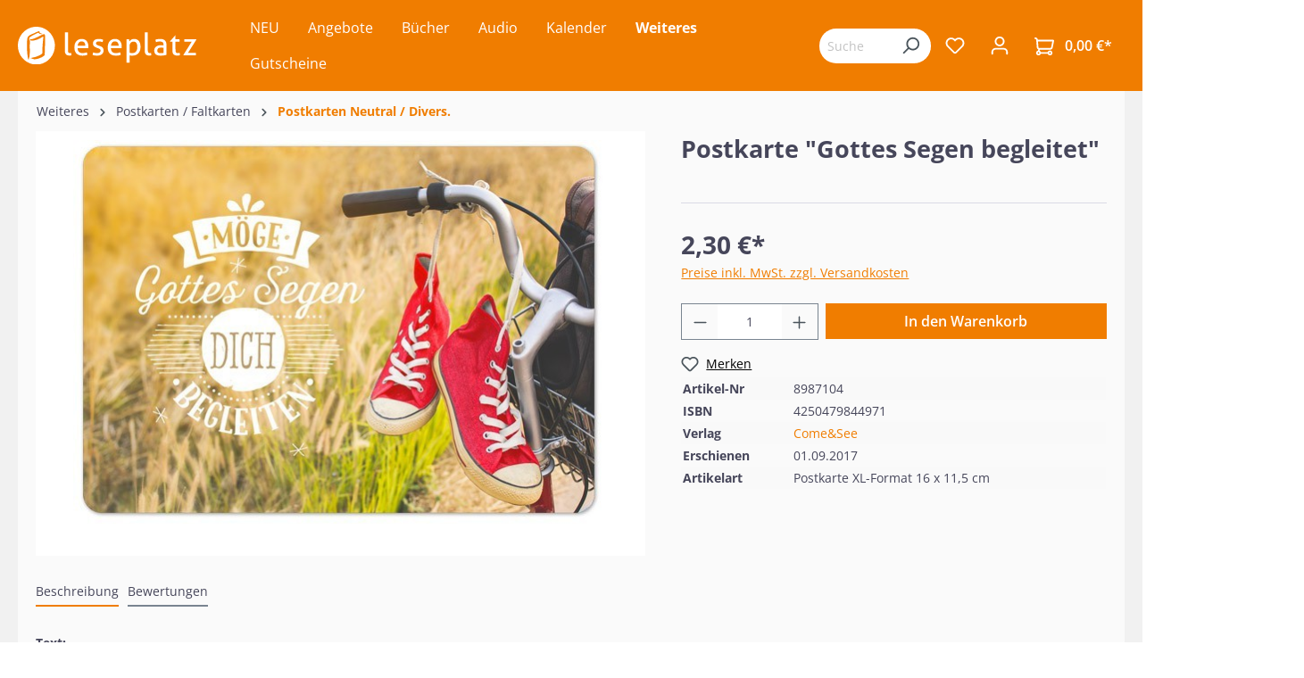

--- FILE ---
content_type: text/html; charset=UTF-8
request_url: https://www.leseplatz.de/weiteres/postkarten-faltkarten/postkarten-neutral-divers./6577/postkarte-gottes-segen-begleitet
body_size: 50267
content:

<!DOCTYPE html>

<html lang="de-DE"
      itemscope="itemscope"
      itemtype="https://schema.org/WebPage">

                            
    <head>
                                                    <meta charset="utf-8">
            
            
                            <meta name="viewport"
                    content="width=device-width, initial-scale=1, maximum-scale=1, shrink-to-fit=no">
            
                                            <meta name="author"
                      content="">
                <meta name="robots"
                      content="index,follow">
                <meta name="revisit-after"
                      content="15 days">
                <meta name="keywords"
                      content="">
                <meta name="description"
                      content="Text:Möge Gottes Segen dich begleiten.mit Text auf der Rückseite:Der Herr segne und behüte dich! 4. Mose 6,24 
Kreative Mutmacher mit abgerundeten Ecken auf edlem Naturpapier, XL-Format 16 x 11,5 cm.">
            
            
                <meta property="og:type"
          content="product">
    <meta property="og:site_name"
          content="Leseplatz">
    <meta property="og:url"
          content="https://www.leseplatz.de/Weiteres/Postkarten-Faltkarten/Postkarten-Neutral-Divers./6577/Postkarte-Gottes-Segen-begleitet">
    <meta property="og:title"
          content="Postkarte - &quot;Gottes Segen begleitet&quot;">

    <meta property="og:description"
          content="Text:Möge Gottes Segen dich begleiten.mit Text auf der Rückseite:Der Herr segne und behüte dich! 4. Mose 6,24 
Kreative Mutmacher mit abgerundeten Ecken auf edlem Naturpapier, XL-Format 16 x 11,5 cm.">
    <meta property="og:image"
          content="https://www.leseplatz.de/media/26/3f/74/1686662707/15-7104.jpg">

            <meta property="product:brand"
              content="Come&amp;See">
    
            <meta property="product:price:amount"
          content="2.3">
    <meta property="product:price:currency"
          content="EUR">
    <meta property="product:product_link"
          content="https://www.leseplatz.de/Weiteres/Postkarten-Faltkarten/Postkarten-Neutral-Divers./6577/Postkarte-Gottes-Segen-begleitet">

    <meta name="twitter:card"
          content="product">
    <meta name="twitter:site"
          content="Leseplatz">
    <meta name="twitter:title"
          content="Postkarte - &quot;Gottes Segen begleitet&quot;">
    <meta name="twitter:description"
          content="Text:Möge Gottes Segen dich begleiten.mit Text auf der Rückseite:Der Herr segne und behüte dich! 4. Mose 6,24 
Kreative Mutmacher mit abgerundeten Ecken auf edlem Naturpapier, XL-Format 16 x 11,5 cm.">
    <meta name="twitter:image"
          content="https://www.leseplatz.de/media/26/3f/74/1686662707/15-7104.jpg">

                                            <meta itemprop="copyrightHolder"
                      content="Leseplatz">
                <meta itemprop="copyrightYear"
                      content="">
                <meta itemprop="isFamilyFriendly"
                      content="false">
                <meta itemprop="image"
                      content="https://www.leseplatz.de/media/26/4a/3f/1686562836/Leseplatz-Logo.svg">
            
            
                                                <meta name="theme-color"
                        content="#fff">
                            
                                                        
                    
                    <link rel="shortcut icon"
                  href="https://www.leseplatz.de/media/f2/38/21/1692877512/leseplatz_favicon.png">
        
                            
            
    
    <link rel="canonical" href="https://www.leseplatz.de/Weiteres/Postkarten-Faltkarten/Postkarten-Neutral-Divers./6577/Postkarte-Gottes-Segen-begleitet">

                    <title itemprop="name">Postkarte - &quot;Gottes Segen begleitet&quot;</title>
        
                                                                        <link rel="stylesheet"
                      href="https://www.leseplatz.de/theme/14fc5536c09870dc28d07923e7576efc/css/all.css?1751965932">
                                    
                        <script>
        window.features = {"V6_5_0_0":true,"v6.5.0.0":true,"V6_6_0_0":false,"v6.6.0.0":false,"V6_7_0_0":false,"v6.7.0.0":false,"VUE3":false,"vue3":false,"JOIN_FILTER":false,"join.filter":false,"MEDIA_PATH":false,"media.path":false,"ES_MULTILINGUAL_INDEX":false,"es.multilingual.index":false,"STOCK_HANDLING":false,"stock.handling":false,"ASYNC_THEME_COMPILATION":false,"async.theme.compilation":false};
    </script>
        
                    <script type="text/javascript">
        var _paq = window._paq || [];
    var ironMatomoDataLayer = {
        'matomoUrl': "https://m1.services.einz.de/",
        'matomoScript': "matomo.js",
        'siteId': "2",
        'cookieDomain': "",
        'startTracking': "0",
        'cookieName': "",
        'cookieValue': "",
        'cookieValueAsRegex': "",
        'requireCookieConsent': "1",
        'track': [],
        'trackLast': [],
    };
            ironMatomoDataLayer.track.push(['requireCookieConsent']);
                                
ironMatomoDataLayer.track.push(['setEcommerceView',"8987104","Postkarte  &quot;Gottes Segen begleitet&quot;","Postkarten Neutral / Divers.",2.30]);
            ironMatomoDataLayer.trackLast.push(['trackPageView']);
    ironMatomoDataLayer.trackLast.push(['enableLinkTracking']);
    ironMatomoDataLayer.trackLast.push(['setTrackerUrl', ironMatomoDataLayer.matomoUrl + 'matomo.php']);
    ironMatomoDataLayer.trackLast.push(['setSiteId', ironMatomoDataLayer.siteId]);
    </script>
    
            
    <script nonce="e5ddQ3knz9I=" type="application/ld+json">
        {
                                    "@context": "https://schema.org/",
            "@type": "Product",
            "name": "Postkarte  &quot;Gottes Segen begleitet&quot;",
            "image": "https://www.leseplatz.de/media/26/3f/74/1686662707/15-7104.jpg",
            "description": "Text:Möge Gottes Segen dich begleiten.mit Text auf der Rückseite:Der Herr segne und behüte dich! 4. Mose 6,24 Kreative Mutmacher mit abgerundeten Ecken auf edlem Naturpapier, XL-Format 16 x 11,5 cm.",
            "sku": "8987104",
                        "mpn": "4250479844971",
                        "brand": {
            "@type": "Brand",
            "name": "Come&amp;See"
        },
                    "offers": {
            "@type": "Offer",
            "url": "https://www.leseplatz.de/Weiteres/Postkarten-Faltkarten/Postkarten-Neutral-Divers./6577/Postkarte-Gottes-Segen-begleitet",
            "priceCurrency": "EUR",
            "price": "2.3",
            "priceValidUntil": "2031-01-22",
            "itemCondition": "https://schema.org/NewCondition",
            "availability": "https://schema.org/InStock",
            "seller": {
            "@type": "Organization",
            "name": "Leseplatz"
            }
                                                                                    }
        }
    </script>
    
                                
            <script>
            window.dataLayer = window.dataLayer || [];
            function gtag() { dataLayer.push(arguments); }

            (() => {
                const analyticsStorageEnabled = document.cookie.split(';').some((item) => item.trim().includes('google-analytics-enabled=1'));
                const adsEnabled = document.cookie.split(';').some((item) => item.trim().includes('google-ads-enabled=1'));

                // Always set a default consent for consent mode v2
                gtag('consent', 'default', {
                    'ad_user_data': adsEnabled ? 'granted' : 'denied',
                    'ad_storage': adsEnabled ? 'granted' : 'denied',
                    'ad_personalization': adsEnabled ? 'granted' : 'denied',
                    'analytics_storage': analyticsStorageEnabled ? 'granted' : 'denied'
                });
            })();
        </script>
            



                            
            
                
                                    <script>
                    window.useDefaultCookieConsent = true;
                </script>
                    
                                <script>
                window.activeNavigationId = '0afb58c2171846a59bd05dd3676cf58a';
                window.router = {
                    'frontend.cart.offcanvas': '/checkout/offcanvas',
                    'frontend.cookie.offcanvas': '/cookie/offcanvas',
                    'frontend.checkout.finish.page': '/checkout/finish',
                    'frontend.checkout.info': '/widgets/checkout/info',
                    'frontend.menu.offcanvas': '/widgets/menu/offcanvas',
                    'frontend.cms.page': '/widgets/cms',
                    'frontend.cms.navigation.page': '/widgets/cms/navigation',
                    'frontend.account.addressbook': '/widgets/account/address-book',
                    'frontend.country.country-data': '/country/country-state-data',
                    'frontend.app-system.generate-token': '/app-system/Placeholder/generate-token',
                    };
                window.salesChannelId = 'e7ad4fa40fe14248a6e10d1df94646b5';
            </script>
        
                                <script>
                
                window.breakpoints = {"xs":0,"sm":576,"md":768,"lg":992,"xl":1200};
            </script>
        
                                    <script>
                    window.customerLoggedInState = 0;

                    window.wishlistEnabled = 1;
                </script>
                    
                        
                            <script>
                window.themeAssetsPublicPath = 'https://www.leseplatz.de/theme/9a5a1400d631429f956bc44eb0d42934/assets/';
            </script>
        
                                                                                                    <script type="text/javascript" src="https://www.leseplatz.de/theme/14fc5536c09870dc28d07923e7576efc/js/all.js?1751965932" defer></script>
                                                        

    
    
        </head>

    <body class="is-ctl-product is-act-index">

                        <noscript class="noscript-main">
                
    <div role="alert"
         class="alert alert-info alert-has-icon">
                                                                        
                                                            <span class="icon icon-info">
                        <svg xmlns="http://www.w3.org/2000/svg" xmlns:xlink="http://www.w3.org/1999/xlink" width="24" height="24" viewBox="0 0 24 24"><defs><path d="M12 7c.5523 0 1 .4477 1 1s-.4477 1-1 1-1-.4477-1-1 .4477-1 1-1zm1 9c0 .5523-.4477 1-1 1s-1-.4477-1-1v-5c0-.5523.4477-1 1-1s1 .4477 1 1v5zm11-4c0 6.6274-5.3726 12-12 12S0 18.6274 0 12 5.3726 0 12 0s12 5.3726 12 12zM12 2C6.4772 2 2 6.4772 2 12s4.4772 10 10 10 10-4.4772 10-10S17.5228 2 12 2z" id="icons-default-info" /></defs><use xlink:href="#icons-default-info" fill="#758CA3" fill-rule="evenodd" /></svg>
        </span>
                                                        
                                    
                    <div class="alert-content-container">
                                                    
                                    <div class="alert-content">
                                                    Um unseren Shop in vollem Umfang nutzen zu können, empfehlen wir Ihnen Javascript in Ihrem Browser zu aktivieren.
                                            </div>
                
                                                                </div>
            </div>
            </noscript>
        
                    <header class="header-main">
                                    <div class="container">
                                        <div class="top-bar d-none d-lg-block">
        <nav class="top-bar-nav">
                                            
                
                                            
                        </nav>
    </div>
    
        <div class="row align-items-center header-row">
                <div class="col-12 col-lg-auto order-1 order-sm-1 header-logo-col">
                <div class="header-logo-main">
                    <a class="header-logo-main-link"
               href="/"
               title="Zur Startseite gehen">
                                    <picture class="header-logo-picture">
                                                                                
                                                                            
                                                                                    <img src="https://www.leseplatz.de/media/26/4a/3f/1686562836/Leseplatz-Logo.svg"
                                     alt="Zur Startseite gehen"
                                     class="img-fluid header-logo-main-img">
                                                                        </picture>
                            </a>
            </div>
        </div>
        
                    <div class="col-12 order-2 col-sm order-lg-2 header-search-col">
                <div class="row">
                    <div class="d-none d-sm-none">
                                                    <div class="nav-main-toggle">
                                                                    <button class="btn nav-main-toggle-btn header-actions-btn"
                                            type="button"
                                                                                                                                        data-offcanvas-menu="true"
                                                                                        aria-label="Menü">
                                                                                            <span class="icon icon-stack">
                        <svg xmlns="http://www.w3.org/2000/svg" xmlns:xlink="http://www.w3.org/1999/xlink" width="24" height="24" viewBox="0 0 24 24"><defs><path d="M3 13c-.5523 0-1-.4477-1-1s.4477-1 1-1h18c.5523 0 1 .4477 1 1s-.4477 1-1 1H3zm0-7c-.5523 0-1-.4477-1-1s.4477-1 1-1h18c.5523 0 1 .4477 1 1s-.4477 1-1 1H3zm0 14c-.5523 0-1-.4477-1-1s.4477-1 1-1h18c.5523 0 1 .4477 1 1s-.4477 1-1 1H3z" id="icons-default-stack" /></defs><use xlink:href="#icons-default-stack" fill="#758CA3" fill-rule="evenodd" /></svg>
        </span>
                                                                                </button>
                                                            </div>
                                            </div>
                    <div class="col">
                        
        <div class="collapse"
         id="searchCollapse">
        <div class="header-search">
                            <form action="/search"
                      method="get"
                                                                      data-search-form="true"
                                                                  data-search-widget-options='{&quot;searchWidgetMinChars&quot;:2}'
                      data-url="/suggest?search="
                      class="header-search-form">
                                            <div class="input-group">
                                                            <input type="search"
                                       name="search"
                                       class="form-control header-search-input"
                                       autocomplete="off"
                                       autocapitalize="off"
                                       placeholder="Suchbegriff eingeben ..."
                                       aria-label="Suchbegriff eingeben ..."
                                       value=""
                                >
                            
                                                            <button type="submit"
                                        class="btn header-search-btn"
                                        aria-label="Suchen">
                                    <span class="header-search-icon">
                                                <span class="icon icon-search">
                        <svg xmlns="http://www.w3.org/2000/svg" xmlns:xlink="http://www.w3.org/1999/xlink" width="24" height="24" viewBox="0 0 24 24"><defs><path d="M10.0944 16.3199 4.707 21.707c-.3905.3905-1.0237.3905-1.4142 0-.3905-.3905-.3905-1.0237 0-1.4142L8.68 14.9056C7.6271 13.551 7 11.8487 7 10c0-4.4183 3.5817-8 8-8s8 3.5817 8 8-3.5817 8-8 8c-1.8487 0-3.551-.627-4.9056-1.6801zM15 16c3.3137 0 6-2.6863 6-6s-2.6863-6-6-6-6 2.6863-6 6 2.6863 6 6 6z" id="icons-default-search" /></defs><use xlink:href="#icons-default-search" fill="#758CA3" fill-rule="evenodd" /></svg>
        </span>
                                        </span>
                                </button>
                                                    </div>
                                    </form>
                    </div>
    </div>

                    </div>
                </div>
            </div>
        
        <div class="col-12 order-1 col-sm order-sm-1 header-base-navigation-col">
            <div class="row">
                <div class="col-sm-auto d-sm-block">
                                            <div class="nav-main">
                                                                        <div class="main-navigation vierp-advanced-sub-menu"
             id="mainNavigation"
             data-flyout-menu="true">
                                        <div class="container">
                            <ul class="nav main-navigation-menu"
            itemscope="itemscope"
            itemtype="http://schema.org/SiteNavigationElement">

            
            
                                                        
                                                                                            
                                            
    <li>
                    <a class="nav-link main-navigation-link"
               href="https://www.leseplatz.de/NEU/"
                              itemprop="url"
               title="NEU">
                <div class="main-navigation-link-text">
                    <span itemprop="name">NEU</span>
                </div>
                            </a>
        
            </li>
                                                                                                
                                            
    <li>
                    <a class="nav-link main-navigation-link"
               href="https://www.leseplatz.de/Angebote/"
                              itemprop="url"
               title="Angebote">
                <div class="main-navigation-link-text">
                    <span itemprop="name">Angebote</span>
                </div>
                            </a>
        
            </li>
                                                                                                
                                            
    <li class="has--children">
                    <a class="nav-link main-navigation-link"
               href="https://www.leseplatz.de/Buecher/"
                              itemprop="url"
               title="Bücher">
                <div class="main-navigation-link-text">
                    <span itemprop="name">Bücher</span>
                </div>
                            </a>
        
                    <ul class="sub-nav is-level-1">
                                    
    <li class="has--children">
                    <a class="nav-link sub-navigation-link"
               href="https://www.leseplatz.de/Buecher/Bibeln/"
                              itemprop="url"
               title="Bibeln">
                <div class="main-navigation-link-text">
                    <span itemprop="name">Bibeln</span>
                </div>
                                    <div class="main-navigation-sub-marker">
                                <span class="icon icon-arrow-head-right icon-xs">
                        <svg xmlns="http://www.w3.org/2000/svg" xmlns:xlink="http://www.w3.org/1999/xlink" width="24" height="24" viewBox="0 0 24 24"><defs><path id="icons-default-arrow-head-right" d="m11.5 7.9142 10.2929 10.293c.3905.3904 1.0237.3904 1.4142 0 .3905-.3906.3905-1.0238 0-1.4143l-11-11c-.3905-.3905-1.0237-.3905-1.4142 0l-11 11c-.3905.3905-.3905 1.0237 0 1.4142.3905.3905 1.0237.3905 1.4142 0L11.5 7.9142z" /></defs><use transform="rotate(90 11.5 12)" xlink:href="#icons-default-arrow-head-right" fill="#758CA3" fill-rule="evenodd" /></svg>
        </span>
                        </div>
                            </a>
        
                    <ul class="sub-nav is-level-2">
                                    
    <li class="has--children">
                    <a class="nav-link sub-navigation-link"
               href="https://www.leseplatz.de/Buecher/Bibeln/Schlachter-2000/"
                              itemprop="url"
               title="Schlachter 2000">
                <div class="main-navigation-link-text">
                    <span itemprop="name">Schlachter 2000</span>
                </div>
                                    <div class="main-navigation-sub-marker">
                                <span class="icon icon-arrow-head-right icon-xs">
                        <svg xmlns="http://www.w3.org/2000/svg" xmlns:xlink="http://www.w3.org/1999/xlink" width="24" height="24" viewBox="0 0 24 24"><use transform="rotate(90 11.5 12)" xlink:href="#icons-default-arrow-head-right" fill="#758CA3" fill-rule="evenodd" /></svg>
        </span>
                        </div>
                            </a>
        
                    <ul class="sub-nav is-level-3">
                                    
    <li>
                    <a class="nav-link sub-navigation-link"
               href="https://www.leseplatz.de/Buecher/Bibeln/Schlachter-2000/Standardausgabe/"
                              itemprop="url"
               title="Standardausgabe">
                <div class="main-navigation-link-text">
                    <span itemprop="name">Standardausgabe</span>
                </div>
                            </a>
        
            </li>
                                    
    <li class="has--children">
                    <a class="nav-link sub-navigation-link"
               href="https://www.leseplatz.de/Buecher/Bibeln/Schlachter-2000/Taschenausgabe/"
                              itemprop="url"
               title="Taschenausgabe">
                <div class="main-navigation-link-text">
                    <span itemprop="name">Taschenausgabe</span>
                </div>
                                    <div class="main-navigation-sub-marker">
                                <span class="icon icon-arrow-head-right icon-xs">
                        <svg xmlns="http://www.w3.org/2000/svg" xmlns:xlink="http://www.w3.org/1999/xlink" width="24" height="24" viewBox="0 0 24 24"><use transform="rotate(90 11.5 12)" xlink:href="#icons-default-arrow-head-right" fill="#758CA3" fill-rule="evenodd" /></svg>
        </span>
                        </div>
                            </a>
        
                    <ul class="sub-nav is-level-4">
                                    
    <li>
                    <a class="nav-link sub-navigation-link"
               href="https://www.leseplatz.de/Buecher/Bibeln/Schlachter-2000/Taschenausgabe/mit-Parallelstellen/"
                              itemprop="url"
               title="- mit Parallelstellen">
                <div class="main-navigation-link-text">
                    <span itemprop="name">- mit Parallelstellen</span>
                </div>
                            </a>
        
            </li>
                                    
    <li>
                    <a class="nav-link sub-navigation-link"
               href="https://www.leseplatz.de/Buecher/Bibeln/Schlachter-2000/Taschenausgabe/ohne-Parallelstellen/"
                              itemprop="url"
               title="- ohne Parallelstellen">
                <div class="main-navigation-link-text">
                    <span itemprop="name">- ohne Parallelstellen</span>
                </div>
                            </a>
        
            </li>
                            </ul>
            </li>
                                    
    <li>
                    <a class="nav-link sub-navigation-link"
               href="https://www.leseplatz.de/Buecher/Bibeln/Schlachter-2000/Grossdruckausgabe/"
                              itemprop="url"
               title="Großdruckausgabe">
                <div class="main-navigation-link-text">
                    <span itemprop="name">Großdruckausgabe</span>
                </div>
                            </a>
        
            </li>
                                    
    <li>
                    <a class="nav-link sub-navigation-link"
               href="https://www.leseplatz.de/Buecher/Bibeln/Schlachter-2000/Schreibrandausgabe/"
                              itemprop="url"
               title="Schreibrandausgabe">
                <div class="main-navigation-link-text">
                    <span itemprop="name">Schreibrandausgabe</span>
                </div>
                            </a>
        
            </li>
                                    
    <li>
                    <a class="nav-link sub-navigation-link"
               href="https://www.leseplatz.de/Buecher/Bibeln/Schlachter-2000/MacArthur-Studienbibel/"
                              itemprop="url"
               title="MacArthur Studienbibel">
                <div class="main-navigation-link-text">
                    <span itemprop="name">MacArthur Studienbibel</span>
                </div>
                            </a>
        
            </li>
                                    
    <li>
                    <a class="nav-link sub-navigation-link"
               href="https://www.leseplatz.de/Buecher/Bibeln/Schlachter-2000/Miniaturausgabe/"
                              itemprop="url"
               title="Miniaturausgabe">
                <div class="main-navigation-link-text">
                    <span itemprop="name">Miniaturausgabe</span>
                </div>
                            </a>
        
            </li>
                                    
    <li>
                    <a class="nav-link sub-navigation-link"
               href="https://www.leseplatz.de/Buecher/Bibeln/Schlachter-2000/Neues-Testament-Verteilausgabe/"
                              itemprop="url"
               title="Neues Testament / Verteilausgabe">
                <div class="main-navigation-link-text">
                    <span itemprop="name">Neues Testament / Verteilausgabe</span>
                </div>
                            </a>
        
            </li>
                                    
    <li>
                    <a class="nav-link sub-navigation-link"
               href="https://www.leseplatz.de/Buecher/Bibeln/Schlachter-2000/Konkordanz/"
                              itemprop="url"
               title="Konkordanz">
                <div class="main-navigation-link-text">
                    <span itemprop="name">Konkordanz</span>
                </div>
                            </a>
        
            </li>
                            </ul>
            </li>
                                    
    <li>
                    <a class="nav-link sub-navigation-link"
               href="https://www.leseplatz.de/Buecher/Bibeln/MacArthur-Studienbibel/"
                              itemprop="url"
               title=" MacArthur Studienbibel  ">
                <div class="main-navigation-link-text">
                    <span itemprop="name"> MacArthur Studienbibel  </span>
                </div>
                            </a>
        
            </li>
                                    
    <li class="has--children">
                    <a class="nav-link sub-navigation-link"
               href="https://www.leseplatz.de/Buecher/Bibeln/Revidierte-Elberfelder-2006/"
                              itemprop="url"
               title="Revidierte Elberfelder 2006  ">
                <div class="main-navigation-link-text">
                    <span itemprop="name">Revidierte Elberfelder 2006  </span>
                </div>
                                    <div class="main-navigation-sub-marker">
                                <span class="icon icon-arrow-head-right icon-xs">
                        <svg xmlns="http://www.w3.org/2000/svg" xmlns:xlink="http://www.w3.org/1999/xlink" width="24" height="24" viewBox="0 0 24 24"><use transform="rotate(90 11.5 12)" xlink:href="#icons-default-arrow-head-right" fill="#758CA3" fill-rule="evenodd" /></svg>
        </span>
                        </div>
                            </a>
        
                    <ul class="sub-nav is-level-3">
                                    
    <li>
                    <a class="nav-link sub-navigation-link"
               href="https://www.leseplatz.de/Buecher/Bibeln/Revidierte-Elberfelder-2006/Standardausgaben/"
                              itemprop="url"
               title="Standardausgaben  ">
                <div class="main-navigation-link-text">
                    <span itemprop="name">Standardausgaben  </span>
                </div>
                            </a>
        
            </li>
                                    
    <li>
                    <a class="nav-link sub-navigation-link"
               href="https://www.leseplatz.de/Buecher/Bibeln/Revidierte-Elberfelder-2006/Taschenausgaben/"
                              itemprop="url"
               title="Taschenausgaben  ">
                <div class="main-navigation-link-text">
                    <span itemprop="name">Taschenausgaben  </span>
                </div>
                            </a>
        
            </li>
                                    
    <li>
                    <a class="nav-link sub-navigation-link"
               href="https://www.leseplatz.de/Buecher/Bibeln/Revidierte-Elberfelder-2006/Grossdruckausgaben/"
                              itemprop="url"
               title="Großdruckausgaben  ">
                <div class="main-navigation-link-text">
                    <span itemprop="name">Großdruckausgaben  </span>
                </div>
                            </a>
        
            </li>
                                    
    <li>
                    <a class="nav-link sub-navigation-link"
               href="https://www.leseplatz.de/Buecher/Bibeln/Revidierte-Elberfelder-2006/Schreibrandausgaben/"
                              itemprop="url"
               title="Schreibrandausgaben  ">
                <div class="main-navigation-link-text">
                    <span itemprop="name">Schreibrandausgaben  </span>
                </div>
                            </a>
        
            </li>
                                    
    <li>
                    <a class="nav-link sub-navigation-link"
               href="https://www.leseplatz.de/Buecher/Bibeln/Revidierte-Elberfelder-2006/Studien-Sonderausgaben/"
                              itemprop="url"
               title="Studien-/Sonderausgaben  ">
                <div class="main-navigation-link-text">
                    <span itemprop="name">Studien-/Sonderausgaben  </span>
                </div>
                            </a>
        
            </li>
                            </ul>
            </li>
                                    
    <li class="has--children">
                    <a class="nav-link sub-navigation-link"
               href="https://www.leseplatz.de/Buecher/Bibeln/Elberfelder-2003-CSV/"
                              itemprop="url"
               title="Elberfelder 2003 (CSV)  ">
                <div class="main-navigation-link-text">
                    <span itemprop="name">Elberfelder 2003 (CSV)  </span>
                </div>
                                    <div class="main-navigation-sub-marker">
                                <span class="icon icon-arrow-head-right icon-xs">
                        <svg xmlns="http://www.w3.org/2000/svg" xmlns:xlink="http://www.w3.org/1999/xlink" width="24" height="24" viewBox="0 0 24 24"><use transform="rotate(90 11.5 12)" xlink:href="#icons-default-arrow-head-right" fill="#758CA3" fill-rule="evenodd" /></svg>
        </span>
                        </div>
                            </a>
        
                    <ul class="sub-nav is-level-3">
                                    
    <li>
                    <a class="nav-link sub-navigation-link"
               href="https://www.leseplatz.de/Buecher/Bibeln/Elberfelder-2003-CSV/Standardausgaben/"
                              itemprop="url"
               title="Standardausgaben  ">
                <div class="main-navigation-link-text">
                    <span itemprop="name">Standardausgaben  </span>
                </div>
                            </a>
        
            </li>
                                    
    <li>
                    <a class="nav-link sub-navigation-link"
               href="https://www.leseplatz.de/Buecher/Bibeln/Elberfelder-2003-CSV/Taschenausgaben/"
                              itemprop="url"
               title="Taschenausgaben  ">
                <div class="main-navigation-link-text">
                    <span itemprop="name">Taschenausgaben  </span>
                </div>
                            </a>
        
            </li>
                                    
    <li>
                    <a class="nav-link sub-navigation-link"
               href="https://www.leseplatz.de/Buecher/Bibeln/Elberfelder-2003-CSV/Pocketausgaben/"
                              itemprop="url"
               title="Pocketausgaben  ">
                <div class="main-navigation-link-text">
                    <span itemprop="name">Pocketausgaben  </span>
                </div>
                            </a>
        
            </li>
                                    
    <li>
                    <a class="nav-link sub-navigation-link"
               href="https://www.leseplatz.de/Buecher/Bibeln/Elberfelder-2003-CSV/Grossdruckausgaben/"
                              itemprop="url"
               title="Großdruckausgaben  ">
                <div class="main-navigation-link-text">
                    <span itemprop="name">Großdruckausgaben  </span>
                </div>
                            </a>
        
            </li>
                                    
    <li>
                    <a class="nav-link sub-navigation-link"
               href="https://www.leseplatz.de/Buecher/Bibeln/Elberfelder-2003-CSV/Schreibrandausgabe/"
                              itemprop="url"
               title="Schreibrandausgabe  ">
                <div class="main-navigation-link-text">
                    <span itemprop="name">Schreibrandausgabe  </span>
                </div>
                            </a>
        
            </li>
                                    
    <li>
                    <a class="nav-link sub-navigation-link"
               href="https://www.leseplatz.de/Buecher/Bibeln/Elberfelder-2003-CSV/Neues-Testament-Bibelteile/"
                              itemprop="url"
               title="Neues Testament / Bibelteile">
                <div class="main-navigation-link-text">
                    <span itemprop="name">Neues Testament / Bibelteile</span>
                </div>
                            </a>
        
            </li>
                            </ul>
            </li>
                                    
    <li>
                    <a class="nav-link sub-navigation-link"
               href="https://www.leseplatz.de/Buecher/Bibeln/ESB-EsraBibel/"
                              itemprop="url"
               title="ESB - EsraBibel">
                <div class="main-navigation-link-text">
                    <span itemprop="name">ESB - EsraBibel</span>
                </div>
                            </a>
        
            </li>
                                    
    <li>
                    <a class="nav-link sub-navigation-link"
               href="https://www.leseplatz.de/Buecher/Bibeln/Menge-2020/"
                              itemprop="url"
               title="Menge 2020">
                <div class="main-navigation-link-text">
                    <span itemprop="name">Menge 2020</span>
                </div>
                            </a>
        
            </li>
                                    
    <li class="has--children">
                    <a class="nav-link sub-navigation-link"
               href="https://www.leseplatz.de/Buecher/Bibeln/Luther21/"
                              itemprop="url"
               title="Luther21">
                <div class="main-navigation-link-text">
                    <span itemprop="name">Luther21</span>
                </div>
                                    <div class="main-navigation-sub-marker">
                                <span class="icon icon-arrow-head-right icon-xs">
                        <svg xmlns="http://www.w3.org/2000/svg" xmlns:xlink="http://www.w3.org/1999/xlink" width="24" height="24" viewBox="0 0 24 24"><use transform="rotate(90 11.5 12)" xlink:href="#icons-default-arrow-head-right" fill="#758CA3" fill-rule="evenodd" /></svg>
        </span>
                        </div>
                            </a>
        
                    <ul class="sub-nav is-level-3">
                                    
    <li>
                    <a class="nav-link sub-navigation-link"
               href="https://www.leseplatz.de/Buecher/Bibeln/Luther21/Standardausgaben/"
                              itemprop="url"
               title="Standardausgaben">
                <div class="main-navigation-link-text">
                    <span itemprop="name">Standardausgaben</span>
                </div>
                            </a>
        
            </li>
                                    
    <li>
                    <a class="nav-link sub-navigation-link"
               href="https://www.leseplatz.de/Buecher/Bibeln/Luther21/Taschenausgaben/"
                              itemprop="url"
               title="Taschenausgaben">
                <div class="main-navigation-link-text">
                    <span itemprop="name">Taschenausgaben</span>
                </div>
                            </a>
        
            </li>
                                    
    <li>
                    <a class="nav-link sub-navigation-link"
               href="https://www.leseplatz.de/Buecher/Bibeln/Luther21/Neues-Testament/"
                              itemprop="url"
               title="Neues Testament">
                <div class="main-navigation-link-text">
                    <span itemprop="name">Neues Testament</span>
                </div>
                            </a>
        
            </li>
                                    
    <li>
                    <a class="nav-link sub-navigation-link"
               href="https://www.leseplatz.de/Buecher/Bibeln/Luther21/Grossdruckausgaben/"
                              itemprop="url"
               title="Großdruckausgaben">
                <div class="main-navigation-link-text">
                    <span itemprop="name">Großdruckausgaben</span>
                </div>
                            </a>
        
            </li>
                                    
    <li>
                    <a class="nav-link sub-navigation-link"
               href="https://www.leseplatz.de/Buecher/Bibeln/Luther21/Luther21-Thompson-Studienausgaben/"
                              itemprop="url"
               title="Luther21 Thompson Studienausgaben">
                <div class="main-navigation-link-text">
                    <span itemprop="name">Luther21 Thompson Studienausgaben</span>
                </div>
                            </a>
        
            </li>
                            </ul>
            </li>
                                    
    <li>
                    <a class="nav-link sub-navigation-link"
               href="https://www.leseplatz.de/Buecher/Bibeln/Luther-1912/"
                              itemprop="url"
               title="Luther 1912  ">
                <div class="main-navigation-link-text">
                    <span itemprop="name">Luther 1912  </span>
                </div>
                            </a>
        
            </li>
                                    
    <li>
                    <a class="nav-link sub-navigation-link"
               href="https://www.leseplatz.de/Buecher/Bibeln/Die-Bibel-Herbert-Jantzen/"
                              itemprop="url"
               title="Die Bibel - Herbert Jantzen">
                <div class="main-navigation-link-text">
                    <span itemprop="name">Die Bibel - Herbert Jantzen</span>
                </div>
                            </a>
        
            </li>
                                    
    <li>
                    <a class="nav-link sub-navigation-link"
               href="https://www.leseplatz.de/Buecher/Bibeln/NGUE-Neue-Genfer-UEbers./"
                              itemprop="url"
               title="NGÜ - Neue Genfer Übers.">
                <div class="main-navigation-link-text">
                    <span itemprop="name">NGÜ - Neue Genfer Übers.</span>
                </div>
                            </a>
        
            </li>
                                    
    <li class="has--children">
                    <a class="nav-link sub-navigation-link"
               href="https://www.leseplatz.de/Buecher/Bibeln/NeUE-Neue-ev.-UEbertragung/"
                              itemprop="url"
               title="NeÜ - Neue ev. Übertragung  ">
                <div class="main-navigation-link-text">
                    <span itemprop="name">NeÜ - Neue ev. Übertragung  </span>
                </div>
                                    <div class="main-navigation-sub-marker">
                                <span class="icon icon-arrow-head-right icon-xs">
                        <svg xmlns="http://www.w3.org/2000/svg" xmlns:xlink="http://www.w3.org/1999/xlink" width="24" height="24" viewBox="0 0 24 24"><use transform="rotate(90 11.5 12)" xlink:href="#icons-default-arrow-head-right" fill="#758CA3" fill-rule="evenodd" /></svg>
        </span>
                        </div>
                            </a>
        
                    <ul class="sub-nav is-level-3">
                                    
    <li>
                    <a class="nav-link sub-navigation-link"
               href="https://www.leseplatz.de/Buecher/Bibeln/NeUE-Neue-ev.-UEbertragung/Standardausgabe/"
                              itemprop="url"
               title="Standardausgabe  ">
                <div class="main-navigation-link-text">
                    <span itemprop="name">Standardausgabe  </span>
                </div>
                            </a>
        
            </li>
                                    
    <li>
                    <a class="nav-link sub-navigation-link"
               href="https://www.leseplatz.de/Buecher/Bibeln/NeUE-Neue-ev.-UEbertragung/Taschenausgabe/"
                              itemprop="url"
               title="Taschenausgabe  ">
                <div class="main-navigation-link-text">
                    <span itemprop="name">Taschenausgabe  </span>
                </div>
                            </a>
        
            </li>
                                    
    <li>
                    <a class="nav-link sub-navigation-link"
               href="https://www.leseplatz.de/Buecher/Bibeln/NeUE-Neue-ev.-UEbertragung/Neues-Testament-Sonstiges/"
                              itemprop="url"
               title="Neues Testament / Sonstiges">
                <div class="main-navigation-link-text">
                    <span itemprop="name">Neues Testament / Sonstiges</span>
                </div>
                            </a>
        
            </li>
                            </ul>
            </li>
                                    
    <li class="has--children">
                    <a class="nav-link sub-navigation-link"
               href="https://www.leseplatz.de/Buecher/Bibeln/NeuesLeben-Bibel/"
                              itemprop="url"
               title="NeuesLeben Bibel  ">
                <div class="main-navigation-link-text">
                    <span itemprop="name">NeuesLeben Bibel  </span>
                </div>
                                    <div class="main-navigation-sub-marker">
                                <span class="icon icon-arrow-head-right icon-xs">
                        <svg xmlns="http://www.w3.org/2000/svg" xmlns:xlink="http://www.w3.org/1999/xlink" width="24" height="24" viewBox="0 0 24 24"><use transform="rotate(90 11.5 12)" xlink:href="#icons-default-arrow-head-right" fill="#758CA3" fill-rule="evenodd" /></svg>
        </span>
                        </div>
                            </a>
        
                    <ul class="sub-nav is-level-3">
                                    
    <li>
                    <a class="nav-link sub-navigation-link"
               href="https://www.leseplatz.de/Buecher/Bibeln/NeuesLeben-Bibel/Standardausgaben/"
                              itemprop="url"
               title="Standardausgaben  ">
                <div class="main-navigation-link-text">
                    <span itemprop="name">Standardausgaben  </span>
                </div>
                            </a>
        
            </li>
                                    
    <li>
                    <a class="nav-link sub-navigation-link"
               href="https://www.leseplatz.de/Buecher/Bibeln/NeuesLeben-Bibel/Taschenausgaben/"
                              itemprop="url"
               title="Taschenausgaben  ">
                <div class="main-navigation-link-text">
                    <span itemprop="name">Taschenausgaben  </span>
                </div>
                            </a>
        
            </li>
                                    
    <li>
                    <a class="nav-link sub-navigation-link"
               href="https://www.leseplatz.de/Buecher/Bibeln/NeuesLeben-Bibel/Grossdruckausgaben/"
                              itemprop="url"
               title="Großdruckausgaben  ">
                <div class="main-navigation-link-text">
                    <span itemprop="name">Großdruckausgaben  </span>
                </div>
                            </a>
        
            </li>
                                    
    <li>
                    <a class="nav-link sub-navigation-link"
               href="https://www.leseplatz.de/Buecher/Bibeln/NeuesLeben-Bibel/Miniaturausgaben/"
                              itemprop="url"
               title="Miniaturausgaben  ">
                <div class="main-navigation-link-text">
                    <span itemprop="name">Miniaturausgaben  </span>
                </div>
                            </a>
        
            </li>
                                    
    <li>
                    <a class="nav-link sub-navigation-link"
               href="https://www.leseplatz.de/Buecher/Bibeln/NeuesLeben-Bibel/Schreibrandausgaben/"
                              itemprop="url"
               title="Schreibrandausgaben ">
                <div class="main-navigation-link-text">
                    <span itemprop="name">Schreibrandausgaben </span>
                </div>
                            </a>
        
            </li>
                                    
    <li>
                    <a class="nav-link sub-navigation-link"
               href="https://www.leseplatz.de/Buecher/Bibeln/NeuesLeben-Bibel/NTs-sonstiges/"
                              itemprop="url"
               title="NTs / sonstiges">
                <div class="main-navigation-link-text">
                    <span itemprop="name">NTs / sonstiges</span>
                </div>
                            </a>
        
            </li>
                            </ul>
            </li>
                                    
    <li class="has--children">
                    <a class="nav-link sub-navigation-link"
               href="https://www.leseplatz.de/Buecher/Bibeln/Hoffnung-fuer-Alle/"
                              itemprop="url"
               title="Hoffnung für Alle  ">
                <div class="main-navigation-link-text">
                    <span itemprop="name">Hoffnung für Alle  </span>
                </div>
                                    <div class="main-navigation-sub-marker">
                                <span class="icon icon-arrow-head-right icon-xs">
                        <svg xmlns="http://www.w3.org/2000/svg" xmlns:xlink="http://www.w3.org/1999/xlink" width="24" height="24" viewBox="0 0 24 24"><use transform="rotate(90 11.5 12)" xlink:href="#icons-default-arrow-head-right" fill="#758CA3" fill-rule="evenodd" /></svg>
        </span>
                        </div>
                            </a>
        
                    <ul class="sub-nav is-level-3">
                                    
    <li>
                    <a class="nav-link sub-navigation-link"
               href="https://www.leseplatz.de/Buecher/Bibeln/Hoffnung-fuer-Alle/Standardausgaben/"
                              itemprop="url"
               title="Standardausgaben  ">
                <div class="main-navigation-link-text">
                    <span itemprop="name">Standardausgaben  </span>
                </div>
                            </a>
        
            </li>
                                    
    <li>
                    <a class="nav-link sub-navigation-link"
               href="https://www.leseplatz.de/Buecher/Bibeln/Hoffnung-fuer-Alle/Mittelgrosse-Ausgaben/"
                              itemprop="url"
               title="Mittelgroße Ausgaben  ">
                <div class="main-navigation-link-text">
                    <span itemprop="name">Mittelgroße Ausgaben  </span>
                </div>
                            </a>
        
            </li>
                                    
    <li>
                    <a class="nav-link sub-navigation-link"
               href="https://www.leseplatz.de/Buecher/Bibeln/Hoffnung-fuer-Alle/Taschenausgaben/"
                              itemprop="url"
               title="Taschenausgaben  ">
                <div class="main-navigation-link-text">
                    <span itemprop="name">Taschenausgaben  </span>
                </div>
                            </a>
        
            </li>
                                    
    <li>
                    <a class="nav-link sub-navigation-link"
               href="https://www.leseplatz.de/Buecher/Bibeln/Hoffnung-fuer-Alle/NTs-Sonstige-Ausgaben/"
                              itemprop="url"
               title="NTs / Sonstige Ausgaben  ">
                <div class="main-navigation-link-text">
                    <span itemprop="name">NTs / Sonstige Ausgaben  </span>
                </div>
                            </a>
        
            </li>
                            </ul>
            </li>
                                    
    <li>
                    <a class="nav-link sub-navigation-link"
               href="https://www.leseplatz.de/Buecher/Bibeln/Logbuch-Bibeljournal/"
                              itemprop="url"
               title="Logbuch | Bibeljournal">
                <div class="main-navigation-link-text">
                    <span itemprop="name">Logbuch | Bibeljournal</span>
                </div>
                            </a>
        
            </li>
                                    
    <li class="has--children">
                    <a class="nav-link sub-navigation-link"
               href="https://www.leseplatz.de/Buecher/Bibeln/Studienbibeln/"
                              itemprop="url"
               title="Studienbibeln  ">
                <div class="main-navigation-link-text">
                    <span itemprop="name">Studienbibeln  </span>
                </div>
                                    <div class="main-navigation-sub-marker">
                                <span class="icon icon-arrow-head-right icon-xs">
                        <svg xmlns="http://www.w3.org/2000/svg" xmlns:xlink="http://www.w3.org/1999/xlink" width="24" height="24" viewBox="0 0 24 24"><use transform="rotate(90 11.5 12)" xlink:href="#icons-default-arrow-head-right" fill="#758CA3" fill-rule="evenodd" /></svg>
        </span>
                        </div>
                            </a>
        
                    <ul class="sub-nav is-level-3">
                                    
    <li>
                    <a class="nav-link sub-navigation-link"
               href="https://www.leseplatz.de/Buecher/Bibeln/Studienbibeln/MacArthur-Studienbibel/"
                              itemprop="url"
               title="MacArthur Studienbibel  ">
                <div class="main-navigation-link-text">
                    <span itemprop="name">MacArthur Studienbibel  </span>
                </div>
                            </a>
        
            </li>
                                    
    <li>
                    <a class="nav-link sub-navigation-link"
               href="https://www.leseplatz.de/Buecher/Bibeln/Studienbibeln/Ryrie-Studienbibel/"
                              itemprop="url"
               title="Ryrie Studienbibel  ">
                <div class="main-navigation-link-text">
                    <span itemprop="name">Ryrie Studienbibel  </span>
                </div>
                            </a>
        
            </li>
                                    
    <li>
                    <a class="nav-link sub-navigation-link"
               href="https://www.leseplatz.de/Buecher/Bibeln/Studienbibeln/Scofield-Bibel/"
                              itemprop="url"
               title="Scofield Bibel  ">
                <div class="main-navigation-link-text">
                    <span itemprop="name">Scofield Bibel  </span>
                </div>
                            </a>
        
            </li>
                                    
    <li>
                    <a class="nav-link sub-navigation-link"
               href="https://www.leseplatz.de/Buecher/Bibeln/Studienbibeln/Elberfelder-Studienbibel/"
                              itemprop="url"
               title="Elberfelder Studienbibel  ">
                <div class="main-navigation-link-text">
                    <span itemprop="name">Elberfelder Studienbibel  </span>
                </div>
                            </a>
        
            </li>
                                    
    <li class="has--children">
                    <a class="nav-link sub-navigation-link"
               href="https://www.leseplatz.de/Buecher/Bibeln/Studienbibeln/Thompson-Studienbibel/"
                              itemprop="url"
               title="Thompson Studienbibel">
                <div class="main-navigation-link-text">
                    <span itemprop="name">Thompson Studienbibel</span>
                </div>
                                    <div class="main-navigation-sub-marker">
                                <span class="icon icon-arrow-head-right icon-xs">
                        <svg xmlns="http://www.w3.org/2000/svg" xmlns:xlink="http://www.w3.org/1999/xlink" width="24" height="24" viewBox="0 0 24 24"><use transform="rotate(90 11.5 12)" xlink:href="#icons-default-arrow-head-right" fill="#758CA3" fill-rule="evenodd" /></svg>
        </span>
                        </div>
                            </a>
        
                    <ul class="sub-nav is-level-4">
                                    
    <li>
                    <a class="nav-link sub-navigation-link"
               href="https://www.leseplatz.de/Buecher/Bibeln/Studienbibeln/Thompson-Studienbibel/UEbersetzung-Luther-1984/"
                              itemprop="url"
               title="Übersetzung Luther 1984">
                <div class="main-navigation-link-text">
                    <span itemprop="name">Übersetzung Luther 1984</span>
                </div>
                            </a>
        
            </li>
                                    
    <li>
                    <a class="nav-link sub-navigation-link"
               href="https://www.leseplatz.de/Buecher/Bibeln/Studienbibeln/Thompson-Studienbibel/UEbersetzung-Luther21/"
                              itemprop="url"
               title="Übersetzung Luther21">
                <div class="main-navigation-link-text">
                    <span itemprop="name">Übersetzung Luther21</span>
                </div>
                            </a>
        
            </li>
                            </ul>
            </li>
                                    
    <li>
                    <a class="nav-link sub-navigation-link"
               href="https://www.leseplatz.de/Buecher/Bibeln/Studienbibeln/Wuppertaler-Studienbibel/"
                              itemprop="url"
               title="Wuppertaler Studienbibel  ">
                <div class="main-navigation-link-text">
                    <span itemprop="name">Wuppertaler Studienbibel  </span>
                </div>
                            </a>
        
            </li>
                                    
    <li>
                    <a class="nav-link sub-navigation-link"
               href="https://www.leseplatz.de/Buecher/Bibeln/Studienbibeln/weitere-Studienbibeln/"
                              itemprop="url"
               title="weitere Studienbibeln">
                <div class="main-navigation-link-text">
                    <span itemprop="name">weitere Studienbibeln</span>
                </div>
                            </a>
        
            </li>
                            </ul>
            </li>
                                    
    <li>
                    <a class="nav-link sub-navigation-link"
               href="https://www.leseplatz.de/Buecher/Bibeln/Interlinear-UEbersetzung/"
                              itemprop="url"
               title="Interlinear-Übersetzung  ">
                <div class="main-navigation-link-text">
                    <span itemprop="name">Interlinear-Übersetzung  </span>
                </div>
                            </a>
        
            </li>
                                    
    <li>
                    <a class="nav-link sub-navigation-link"
               href="https://www.leseplatz.de/Buecher/Bibeln/Wissenschaftliche-Ausgaben/"
                              itemprop="url"
               title="Wissenschaftliche Ausgaben ">
                <div class="main-navigation-link-text">
                    <span itemprop="name">Wissenschaftliche Ausgaben </span>
                </div>
                            </a>
        
            </li>
                                    
    <li>
                    <a class="nav-link sub-navigation-link"
               href="https://www.leseplatz.de/Buecher/Bibeln/Bibeln-in-Fremdsprachen/"
                              itemprop="url"
               title="Bibeln in Fremdsprachen  ">
                <div class="main-navigation-link-text">
                    <span itemprop="name">Bibeln in Fremdsprachen  </span>
                </div>
                            </a>
        
            </li>
                                    
    <li>
                    <a class="nav-link sub-navigation-link"
               href="https://www.leseplatz.de/Buecher/Bibeln/Sonstige-Bibelausgaben/"
                              itemprop="url"
               title="Sonstige Bibelausgaben  ">
                <div class="main-navigation-link-text">
                    <span itemprop="name">Sonstige Bibelausgaben  </span>
                </div>
                            </a>
        
            </li>
                                    
    <li class="has--children">
                    <a class="nav-link sub-navigation-link"
               href="https://www.leseplatz.de/Buecher/Bibeln/Bibelhuellen/"
                              itemprop="url"
               title="Bibelhüllen  ">
                <div class="main-navigation-link-text">
                    <span itemprop="name">Bibelhüllen  </span>
                </div>
                                    <div class="main-navigation-sub-marker">
                                <span class="icon icon-arrow-head-right icon-xs">
                        <svg xmlns="http://www.w3.org/2000/svg" xmlns:xlink="http://www.w3.org/1999/xlink" width="24" height="24" viewBox="0 0 24 24"><use transform="rotate(90 11.5 12)" xlink:href="#icons-default-arrow-head-right" fill="#758CA3" fill-rule="evenodd" /></svg>
        </span>
                        </div>
                            </a>
        
                    <ul class="sub-nav is-level-3">
                                    
    <li>
                    <a class="nav-link sub-navigation-link"
               href="https://www.leseplatz.de/Buecher/Bibeln/Bibelhuellen/zur-Schlachter-2000/"
                              itemprop="url"
               title="zur Schlachter 2000  ">
                <div class="main-navigation-link-text">
                    <span itemprop="name">zur Schlachter 2000  </span>
                </div>
                            </a>
        
            </li>
                                    
    <li>
                    <a class="nav-link sub-navigation-link"
               href="https://www.leseplatz.de/Buecher/Bibeln/Bibelhuellen/zur-MacArthur-Studienbibel/"
                              itemprop="url"
               title="zur MacArthur Studienbibel">
                <div class="main-navigation-link-text">
                    <span itemprop="name">zur MacArthur Studienbibel</span>
                </div>
                            </a>
        
            </li>
                                    
    <li>
                    <a class="nav-link sub-navigation-link"
               href="https://www.leseplatz.de/Buecher/Bibeln/Bibelhuellen/zur-Elberfelder-2006/"
                              itemprop="url"
               title="zur Elberfelder 2006  ">
                <div class="main-navigation-link-text">
                    <span itemprop="name">zur Elberfelder 2006  </span>
                </div>
                            </a>
        
            </li>
                                    
    <li>
                    <a class="nav-link sub-navigation-link"
               href="https://www.leseplatz.de/Buecher/Bibeln/Bibelhuellen/zur-Elberfelder-2003/"
                              itemprop="url"
               title="zur Elberfelder 2003  ">
                <div class="main-navigation-link-text">
                    <span itemprop="name">zur Elberfelder 2003  </span>
                </div>
                            </a>
        
            </li>
                            </ul>
            </li>
                                    
    <li>
                    <a class="nav-link sub-navigation-link"
               href="https://www.leseplatz.de/Buecher/Bibeln/Zubehoer/"
                              itemprop="url"
               title="Zubehör  ">
                <div class="main-navigation-link-text">
                    <span itemprop="name">Zubehör  </span>
                </div>
                            </a>
        
            </li>
                            </ul>
            </li>
                                    
    <li class="has--children">
                    <a class="nav-link sub-navigation-link"
               href="https://www.leseplatz.de/Buecher/Buecher-zur-Bibel/"
                              itemprop="url"
               title="Bücher zur Bibel  ">
                <div class="main-navigation-link-text">
                    <span itemprop="name">Bücher zur Bibel  </span>
                </div>
                                    <div class="main-navigation-sub-marker">
                                <span class="icon icon-arrow-head-right icon-xs">
                        <svg xmlns="http://www.w3.org/2000/svg" xmlns:xlink="http://www.w3.org/1999/xlink" width="24" height="24" viewBox="0 0 24 24"><use transform="rotate(90 11.5 12)" xlink:href="#icons-default-arrow-head-right" fill="#758CA3" fill-rule="evenodd" /></svg>
        </span>
                        </div>
                            </a>
        
                    <ul class="sub-nav is-level-2">
                                    
    <li>
                    <a class="nav-link sub-navigation-link"
               href="https://www.leseplatz.de/Buecher/Buecher-zur-Bibel/Bibellesen-mit-Plan/"
                              itemprop="url"
               title="Bibellesen mit Plan   ">
                <div class="main-navigation-link-text">
                    <span itemprop="name">Bibellesen mit Plan   </span>
                </div>
                            </a>
        
            </li>
                                    
    <li>
                    <a class="nav-link sub-navigation-link"
               href="https://www.leseplatz.de/Buecher/Buecher-zur-Bibel/Die-Bibel-verstehen/"
                              itemprop="url"
               title="Die Bibel verstehen   ">
                <div class="main-navigation-link-text">
                    <span itemprop="name">Die Bibel verstehen   </span>
                </div>
                            </a>
        
            </li>
                                    
    <li>
                    <a class="nav-link sub-navigation-link"
               href="https://www.leseplatz.de/Buecher/Buecher-zur-Bibel/Einfuehrungen/"
                              itemprop="url"
               title="Einführungen   ">
                <div class="main-navigation-link-text">
                    <span itemprop="name">Einführungen   </span>
                </div>
                            </a>
        
            </li>
                                    
    <li>
                    <a class="nav-link sub-navigation-link"
               href="https://www.leseplatz.de/Buecher/Buecher-zur-Bibel/Konkordanzen/"
                              itemprop="url"
               title="Konkordanzen   ">
                <div class="main-navigation-link-text">
                    <span itemprop="name">Konkordanzen   </span>
                </div>
                            </a>
        
            </li>
                                    
    <li>
                    <a class="nav-link sub-navigation-link"
               href="https://www.leseplatz.de/Buecher/Buecher-zur-Bibel/Nachschlagewerke/"
                              itemprop="url"
               title="Nachschlagewerke  ">
                <div class="main-navigation-link-text">
                    <span itemprop="name">Nachschlagewerke  </span>
                </div>
                            </a>
        
            </li>
                                    
    <li>
                    <a class="nav-link sub-navigation-link"
               href="https://www.leseplatz.de/Buecher/Buecher-zur-Bibel/Sprachen-der-Bibel/"
                              itemprop="url"
               title="Sprachen der Bibel   ">
                <div class="main-navigation-link-text">
                    <span itemprop="name">Sprachen der Bibel   </span>
                </div>
                            </a>
        
            </li>
                                    
    <li>
                    <a class="nav-link sub-navigation-link"
               href="https://www.leseplatz.de/Buecher/Buecher-zur-Bibel/Thema-Bibel/"
                              itemprop="url"
               title="Thema Bibel   ">
                <div class="main-navigation-link-text">
                    <span itemprop="name">Thema Bibel   </span>
                </div>
                            </a>
        
            </li>
                            </ul>
            </li>
                                    
    <li class="has--children">
                    <a class="nav-link sub-navigation-link"
               href="https://www.leseplatz.de/Buecher/Kommentare/"
                              itemprop="url"
               title="Kommentare">
                <div class="main-navigation-link-text">
                    <span itemprop="name">Kommentare</span>
                </div>
                                    <div class="main-navigation-sub-marker">
                                <span class="icon icon-arrow-head-right icon-xs">
                        <svg xmlns="http://www.w3.org/2000/svg" xmlns:xlink="http://www.w3.org/1999/xlink" width="24" height="24" viewBox="0 0 24 24"><use transform="rotate(90 11.5 12)" xlink:href="#icons-default-arrow-head-right" fill="#758CA3" fill-rule="evenodd" /></svg>
        </span>
                        </div>
                            </a>
        
                    <ul class="sub-nav is-level-2">
                                    
    <li>
                    <a class="nav-link sub-navigation-link"
               href="https://www.leseplatz.de/Buecher/Kommentare/Kommentar-Reihen/"
                              itemprop="url"
               title="Kommentar-Reihen ">
                <div class="main-navigation-link-text">
                    <span itemprop="name">Kommentar-Reihen </span>
                </div>
                            </a>
        
            </li>
                                    
    <li>
                    <a class="nav-link sub-navigation-link"
               href="https://www.leseplatz.de/Buecher/Kommentare/Wiersbe-Kommentare/"
                              itemprop="url"
               title="Wiersbe Kommentare  ">
                <div class="main-navigation-link-text">
                    <span itemprop="name">Wiersbe Kommentare  </span>
                </div>
                            </a>
        
            </li>
                                    
    <li>
                    <a class="nav-link sub-navigation-link"
               href="https://www.leseplatz.de/Buecher/Kommentare/HTA-HistorischTheologische-Auslegung/"
                              itemprop="url"
               title="HTA - HistorischTheologische Auslegung">
                <div class="main-navigation-link-text">
                    <span itemprop="name">HTA - HistorischTheologische Auslegung</span>
                </div>
                            </a>
        
            </li>
                                    
    <li>
                    <a class="nav-link sub-navigation-link"
               href="https://www.leseplatz.de/Buecher/Kommentare/Die-Buecher-Mose/"
                              itemprop="url"
               title="Die Bücher Mose">
                <div class="main-navigation-link-text">
                    <span itemprop="name">Die Bücher Mose</span>
                </div>
                            </a>
        
            </li>
                                    
    <li>
                    <a class="nav-link sub-navigation-link"
               href="https://www.leseplatz.de/Buecher/Kommentare/Josua-Richter-Ruth/"
                              itemprop="url"
               title="Josua / Richter / Ruth   ">
                <div class="main-navigation-link-text">
                    <span itemprop="name">Josua / Richter / Ruth   </span>
                </div>
                            </a>
        
            </li>
                                    
    <li>
                    <a class="nav-link sub-navigation-link"
               href="https://www.leseplatz.de/Buecher/Kommentare/1.-und-2.-Samuel/"
                              itemprop="url"
               title="1. und 2. Samuel   ">
                <div class="main-navigation-link-text">
                    <span itemprop="name">1. und 2. Samuel   </span>
                </div>
                            </a>
        
            </li>
                                    
    <li>
                    <a class="nav-link sub-navigation-link"
               href="https://www.leseplatz.de/Buecher/Kommentare/1.-und-2.-Koenige/"
                              itemprop="url"
               title="1. und 2. Könige   ">
                <div class="main-navigation-link-text">
                    <span itemprop="name">1. und 2. Könige   </span>
                </div>
                            </a>
        
            </li>
                                    
    <li>
                    <a class="nav-link sub-navigation-link"
               href="https://www.leseplatz.de/Buecher/Kommentare/1.-und-2.-Chronika/"
                              itemprop="url"
               title="1. und 2. Chronika   ">
                <div class="main-navigation-link-text">
                    <span itemprop="name">1. und 2. Chronika   </span>
                </div>
                            </a>
        
            </li>
                                    
    <li>
                    <a class="nav-link sub-navigation-link"
               href="https://www.leseplatz.de/Buecher/Kommentare/Esra-Nehemia-Esther/"
                              itemprop="url"
               title="Esra / Nehemia / Esther   ">
                <div class="main-navigation-link-text">
                    <span itemprop="name">Esra / Nehemia / Esther   </span>
                </div>
                            </a>
        
            </li>
                                    
    <li>
                    <a class="nav-link sub-navigation-link"
               href="https://www.leseplatz.de/Buecher/Kommentare/Hiob/"
                              itemprop="url"
               title="Hiob   ">
                <div class="main-navigation-link-text">
                    <span itemprop="name">Hiob   </span>
                </div>
                            </a>
        
            </li>
                                    
    <li>
                    <a class="nav-link sub-navigation-link"
               href="https://www.leseplatz.de/Buecher/Kommentare/Psalmen/"
                              itemprop="url"
               title="Psalmen   ">
                <div class="main-navigation-link-text">
                    <span itemprop="name">Psalmen   </span>
                </div>
                            </a>
        
            </li>
                                    
    <li>
                    <a class="nav-link sub-navigation-link"
               href="https://www.leseplatz.de/Buecher/Kommentare/Sprueche/"
                              itemprop="url"
               title="Sprüche   ">
                <div class="main-navigation-link-text">
                    <span itemprop="name">Sprüche   </span>
                </div>
                            </a>
        
            </li>
                                    
    <li>
                    <a class="nav-link sub-navigation-link"
               href="https://www.leseplatz.de/Buecher/Kommentare/Prediger/"
                              itemprop="url"
               title="Prediger   ">
                <div class="main-navigation-link-text">
                    <span itemprop="name">Prediger   </span>
                </div>
                            </a>
        
            </li>
                                    
    <li>
                    <a class="nav-link sub-navigation-link"
               href="https://www.leseplatz.de/Buecher/Kommentare/Hohelied/"
                              itemprop="url"
               title="Hohelied   ">
                <div class="main-navigation-link-text">
                    <span itemprop="name">Hohelied   </span>
                </div>
                            </a>
        
            </li>
                                    
    <li>
                    <a class="nav-link sub-navigation-link"
               href="https://www.leseplatz.de/Buecher/Kommentare/Jesaja/"
                              itemprop="url"
               title="Jesaja  ">
                <div class="main-navigation-link-text">
                    <span itemprop="name">Jesaja  </span>
                </div>
                            </a>
        
            </li>
                                    
    <li>
                    <a class="nav-link sub-navigation-link"
               href="https://www.leseplatz.de/Buecher/Kommentare/Jeremia/"
                              itemprop="url"
               title="Jeremia  ">
                <div class="main-navigation-link-text">
                    <span itemprop="name">Jeremia  </span>
                </div>
                            </a>
        
            </li>
                                    
    <li>
                    <a class="nav-link sub-navigation-link"
               href="https://www.leseplatz.de/Buecher/Kommentare/Klagelieder/"
                              itemprop="url"
               title="Klagelieder  ">
                <div class="main-navigation-link-text">
                    <span itemprop="name">Klagelieder  </span>
                </div>
                            </a>
        
            </li>
                                    
    <li>
                    <a class="nav-link sub-navigation-link"
               href="https://www.leseplatz.de/Buecher/Kommentare/Hesekiel/"
                              itemprop="url"
               title="Hesekiel  ">
                <div class="main-navigation-link-text">
                    <span itemprop="name">Hesekiel  </span>
                </div>
                            </a>
        
            </li>
                                    
    <li>
                    <a class="nav-link sub-navigation-link"
               href="https://www.leseplatz.de/Buecher/Kommentare/Daniel/"
                              itemprop="url"
               title="Daniel   ">
                <div class="main-navigation-link-text">
                    <span itemprop="name">Daniel   </span>
                </div>
                            </a>
        
            </li>
                                    
    <li>
                    <a class="nav-link sub-navigation-link"
               href="https://www.leseplatz.de/Buecher/Kommentare/Hosea/"
                              itemprop="url"
               title="Hosea   ">
                <div class="main-navigation-link-text">
                    <span itemprop="name">Hosea   </span>
                </div>
                            </a>
        
            </li>
                                    
    <li>
                    <a class="nav-link sub-navigation-link"
               href="https://www.leseplatz.de/Buecher/Kommentare/Jona/"
                              itemprop="url"
               title="Jona  ">
                <div class="main-navigation-link-text">
                    <span itemprop="name">Jona  </span>
                </div>
                            </a>
        
            </li>
                                    
    <li>
                    <a class="nav-link sub-navigation-link"
               href="https://www.leseplatz.de/Buecher/Kommentare/Amos-Obadja-Micha-Habakuk-Zephanja/"
                              itemprop="url"
               title="Amos / Obadja / Micha / Habakuk / Zephanja / Joel">
                <div class="main-navigation-link-text">
                    <span itemprop="name">Amos / Obadja / Micha / Habakuk / Zephanja / Joel</span>
                </div>
                            </a>
        
            </li>
                                    
    <li>
                    <a class="nav-link sub-navigation-link"
               href="https://www.leseplatz.de/Buecher/Kommentare/Haggai/"
                              itemprop="url"
               title="Haggai  ">
                <div class="main-navigation-link-text">
                    <span itemprop="name">Haggai  </span>
                </div>
                            </a>
        
            </li>
                                    
    <li>
                    <a class="nav-link sub-navigation-link"
               href="https://www.leseplatz.de/Buecher/Kommentare/Sacharia/"
                              itemprop="url"
               title="Sacharia  ">
                <div class="main-navigation-link-text">
                    <span itemprop="name">Sacharia  </span>
                </div>
                            </a>
        
            </li>
                                    
    <li>
                    <a class="nav-link sub-navigation-link"
               href="https://www.leseplatz.de/Buecher/Kommentare/Maleachi/"
                              itemprop="url"
               title="Maleachi   ">
                <div class="main-navigation-link-text">
                    <span itemprop="name">Maleachi   </span>
                </div>
                            </a>
        
            </li>
                                    
    <li>
                    <a class="nav-link sub-navigation-link"
               href="https://www.leseplatz.de/Buecher/Kommentare/Matthaeus/"
                              itemprop="url"
               title="Matthäus   ">
                <div class="main-navigation-link-text">
                    <span itemprop="name">Matthäus   </span>
                </div>
                            </a>
        
            </li>
                                    
    <li>
                    <a class="nav-link sub-navigation-link"
               href="https://www.leseplatz.de/Buecher/Kommentare/Markus/"
                              itemprop="url"
               title="Markus   ">
                <div class="main-navigation-link-text">
                    <span itemprop="name">Markus   </span>
                </div>
                            </a>
        
            </li>
                                    
    <li>
                    <a class="nav-link sub-navigation-link"
               href="https://www.leseplatz.de/Buecher/Kommentare/Lukas/"
                              itemprop="url"
               title="Lukas   ">
                <div class="main-navigation-link-text">
                    <span itemprop="name">Lukas   </span>
                </div>
                            </a>
        
            </li>
                                    
    <li>
                    <a class="nav-link sub-navigation-link"
               href="https://www.leseplatz.de/Buecher/Kommentare/Johannes/"
                              itemprop="url"
               title="Johannes   ">
                <div class="main-navigation-link-text">
                    <span itemprop="name">Johannes   </span>
                </div>
                            </a>
        
            </li>
                                    
    <li>
                    <a class="nav-link sub-navigation-link"
               href="https://www.leseplatz.de/Buecher/Kommentare/Apostelgeschichte/"
                              itemprop="url"
               title="Apostelgeschichte   ">
                <div class="main-navigation-link-text">
                    <span itemprop="name">Apostelgeschichte   </span>
                </div>
                            </a>
        
            </li>
                                    
    <li>
                    <a class="nav-link sub-navigation-link"
               href="https://www.leseplatz.de/Buecher/Kommentare/Roemer/"
                              itemprop="url"
               title="Römer   ">
                <div class="main-navigation-link-text">
                    <span itemprop="name">Römer   </span>
                </div>
                            </a>
        
            </li>
                                    
    <li>
                    <a class="nav-link sub-navigation-link"
               href="https://www.leseplatz.de/Buecher/Kommentare/1.-und-2.-Korinther/"
                              itemprop="url"
               title="1. und 2. Korinther   ">
                <div class="main-navigation-link-text">
                    <span itemprop="name">1. und 2. Korinther   </span>
                </div>
                            </a>
        
            </li>
                                    
    <li>
                    <a class="nav-link sub-navigation-link"
               href="https://www.leseplatz.de/Buecher/Kommentare/Galater/"
                              itemprop="url"
               title="Galater   ">
                <div class="main-navigation-link-text">
                    <span itemprop="name">Galater   </span>
                </div>
                            </a>
        
            </li>
                                    
    <li>
                    <a class="nav-link sub-navigation-link"
               href="https://www.leseplatz.de/Buecher/Kommentare/Epheser/"
                              itemprop="url"
               title="Epheser   ">
                <div class="main-navigation-link-text">
                    <span itemprop="name">Epheser   </span>
                </div>
                            </a>
        
            </li>
                                    
    <li>
                    <a class="nav-link sub-navigation-link"
               href="https://www.leseplatz.de/Buecher/Kommentare/Philipper-Kolosser-Philemon/"
                              itemprop="url"
               title="Philipper / Kolosser / Philemon">
                <div class="main-navigation-link-text">
                    <span itemprop="name">Philipper / Kolosser / Philemon</span>
                </div>
                            </a>
        
            </li>
                                    
    <li>
                    <a class="nav-link sub-navigation-link"
               href="https://www.leseplatz.de/Buecher/Kommentare/1.-und-2.-Thessalonicher/"
                              itemprop="url"
               title="1. und 2. Thessalonicher   ">
                <div class="main-navigation-link-text">
                    <span itemprop="name">1. und 2. Thessalonicher   </span>
                </div>
                            </a>
        
            </li>
                                    
    <li>
                    <a class="nav-link sub-navigation-link"
               href="https://www.leseplatz.de/Buecher/Kommentare/1.-und-2.-Timotheus-Titus/"
                              itemprop="url"
               title="1. und 2. Timotheus / Titus   ">
                <div class="main-navigation-link-text">
                    <span itemprop="name">1. und 2. Timotheus / Titus   </span>
                </div>
                            </a>
        
            </li>
                                    
    <li>
                    <a class="nav-link sub-navigation-link"
               href="https://www.leseplatz.de/Buecher/Kommentare/Hebraeer/"
                              itemprop="url"
               title="Hebräer   ">
                <div class="main-navigation-link-text">
                    <span itemprop="name">Hebräer   </span>
                </div>
                            </a>
        
            </li>
                                    
    <li>
                    <a class="nav-link sub-navigation-link"
               href="https://www.leseplatz.de/Buecher/Kommentare/Jakobus/"
                              itemprop="url"
               title="Jakobus   ">
                <div class="main-navigation-link-text">
                    <span itemprop="name">Jakobus   </span>
                </div>
                            </a>
        
            </li>
                                    
    <li>
                    <a class="nav-link sub-navigation-link"
               href="https://www.leseplatz.de/Buecher/Kommentare/1.-und-2.-Petrus/"
                              itemprop="url"
               title="1. und 2. Petrus   ">
                <div class="main-navigation-link-text">
                    <span itemprop="name">1. und 2. Petrus   </span>
                </div>
                            </a>
        
            </li>
                                    
    <li>
                    <a class="nav-link sub-navigation-link"
               href="https://www.leseplatz.de/Buecher/Kommentare/1.-3.-Johannes-Judas/"
                              itemprop="url"
               title="1.­-3. Johannes / Judas  ">
                <div class="main-navigation-link-text">
                    <span itemprop="name">1.­-3. Johannes / Judas  </span>
                </div>
                            </a>
        
            </li>
                                    
    <li>
                    <a class="nav-link sub-navigation-link"
               href="https://www.leseplatz.de/Buecher/Kommentare/Offenbarung/"
                              itemprop="url"
               title="Offenbarung   ">
                <div class="main-navigation-link-text">
                    <span itemprop="name">Offenbarung   </span>
                </div>
                            </a>
        
            </li>
                            </ul>
            </li>
                                    
    <li class="has--children">
                    <a class="nav-link sub-navigation-link"
               href="https://www.leseplatz.de/Buecher/Evangelistische-Medien/"
                              itemprop="url"
               title="Evangelistische Medien">
                <div class="main-navigation-link-text">
                    <span itemprop="name">Evangelistische Medien</span>
                </div>
                                    <div class="main-navigation-sub-marker">
                                <span class="icon icon-arrow-head-right icon-xs">
                        <svg xmlns="http://www.w3.org/2000/svg" xmlns:xlink="http://www.w3.org/1999/xlink" width="24" height="24" viewBox="0 0 24 24"><use transform="rotate(90 11.5 12)" xlink:href="#icons-default-arrow-head-right" fill="#758CA3" fill-rule="evenodd" /></svg>
        </span>
                        </div>
                            </a>
        
                    <ul class="sub-nav is-level-2">
                                    
    <li>
                    <a class="nav-link sub-navigation-link"
               href="https://www.leseplatz.de/Buecher/Evangelistische-Medien/Weihnachts-Verteilmaterial/"
                              itemprop="url"
               title="Weihnachts-Verteilmaterial">
                <div class="main-navigation-link-text">
                    <span itemprop="name">Weihnachts-Verteilmaterial</span>
                </div>
                            </a>
        
            </li>
                                    
    <li>
                    <a class="nav-link sub-navigation-link"
               href="https://www.leseplatz.de/Buecher/Evangelistische-Medien/Denkanstoesse/"
                              itemprop="url"
               title="Denkanstöße   ">
                <div class="main-navigation-link-text">
                    <span itemprop="name">Denkanstöße   </span>
                </div>
                            </a>
        
            </li>
                                    
    <li>
                    <a class="nav-link sub-navigation-link"
               href="https://www.leseplatz.de/Buecher/Evangelistische-Medien/GiveAway-Books/"
                              itemprop="url"
               title="GiveAway Books  ">
                <div class="main-navigation-link-text">
                    <span itemprop="name">GiveAway Books  </span>
                </div>
                            </a>
        
            </li>
                                    
    <li>
                    <a class="nav-link sub-navigation-link"
               href="https://www.leseplatz.de/Buecher/Evangelistische-Medien/Lebensberichte-und-Zeugnisse/"
                              itemprop="url"
               title="Lebensberichte und Zeugnisse  ">
                <div class="main-navigation-link-text">
                    <span itemprop="name">Lebensberichte und Zeugnisse  </span>
                </div>
                            </a>
        
            </li>
                                    
    <li>
                    <a class="nav-link sub-navigation-link"
               href="https://www.leseplatz.de/Buecher/Evangelistische-Medien/Gluecklich-sind...-Verteilheft/"
                              itemprop="url"
               title="Glücklich sind ... - Verteilheft">
                <div class="main-navigation-link-text">
                    <span itemprop="name">Glücklich sind ... - Verteilheft</span>
                </div>
                            </a>
        
            </li>
                            </ul>
            </li>
                                    
    <li class="has--children">
                    <a class="nav-link sub-navigation-link"
               href="https://www.leseplatz.de/Buecher/Leben-als-Christ/"
                              itemprop="url"
               title="Leben als Christ  ">
                <div class="main-navigation-link-text">
                    <span itemprop="name">Leben als Christ  </span>
                </div>
                                    <div class="main-navigation-sub-marker">
                                <span class="icon icon-arrow-head-right icon-xs">
                        <svg xmlns="http://www.w3.org/2000/svg" xmlns:xlink="http://www.w3.org/1999/xlink" width="24" height="24" viewBox="0 0 24 24"><use transform="rotate(90 11.5 12)" xlink:href="#icons-default-arrow-head-right" fill="#758CA3" fill-rule="evenodd" /></svg>
        </span>
                        </div>
                            </a>
        
                    <ul class="sub-nav is-level-2">
                                    
    <li>
                    <a class="nav-link sub-navigation-link"
               href="https://www.leseplatz.de/Buecher/Leben-als-Christ/Erste-Schritte/"
                              itemprop="url"
               title="Erste Schritte  ">
                <div class="main-navigation-link-text">
                    <span itemprop="name">Erste Schritte  </span>
                </div>
                            </a>
        
            </li>
                                    
    <li>
                    <a class="nav-link sub-navigation-link"
               href="https://www.leseplatz.de/Buecher/Leben-als-Christ/Erbauliches/"
                              itemprop="url"
               title="Erbauliches   ">
                <div class="main-navigation-link-text">
                    <span itemprop="name">Erbauliches   </span>
                </div>
                            </a>
        
            </li>
                                    
    <li>
                    <a class="nav-link sub-navigation-link"
               href="https://www.leseplatz.de/Buecher/Leben-als-Christ/Bibelstudium-und-Gebet/"
                              itemprop="url"
               title="Bibelstudium und Gebet   ">
                <div class="main-navigation-link-text">
                    <span itemprop="name">Bibelstudium und Gebet   </span>
                </div>
                            </a>
        
            </li>
                                    
    <li>
                    <a class="nav-link sub-navigation-link"
               href="https://www.leseplatz.de/Buecher/Leben-als-Christ/Gaben-und-Dienst/"
                              itemprop="url"
               title="Gaben und Dienst   ">
                <div class="main-navigation-link-text">
                    <span itemprop="name">Gaben und Dienst   </span>
                </div>
                            </a>
        
            </li>
                                    
    <li>
                    <a class="nav-link sub-navigation-link"
               href="https://www.leseplatz.de/Buecher/Leben-als-Christ/In-Hingabe-leben/"
                              itemprop="url"
               title="In Hingabe leben   ">
                <div class="main-navigation-link-text">
                    <span itemprop="name">In Hingabe leben   </span>
                </div>
                            </a>
        
            </li>
                                    
    <li>
                    <a class="nav-link sub-navigation-link"
               href="https://www.leseplatz.de/Buecher/Leben-als-Christ/Evangelisation-und-Mission/"
                              itemprop="url"
               title="Evangelisation und Mission">
                <div class="main-navigation-link-text">
                    <span itemprop="name">Evangelisation und Mission</span>
                </div>
                            </a>
        
            </li>
                                    
    <li>
                    <a class="nav-link sub-navigation-link"
               href="https://www.leseplatz.de/Buecher/Leben-als-Christ/Seelsorge-und-Lebenshilfe/"
                              itemprop="url"
               title="Seelsorge und Lebenshilfe   ">
                <div class="main-navigation-link-text">
                    <span itemprop="name">Seelsorge und Lebenshilfe   </span>
                </div>
                            </a>
        
            </li>
                            </ul>
            </li>
                                    
    <li class="has--children">
                    <a class="nav-link sub-navigation-link"
               href="https://www.leseplatz.de/Buecher/Empfehlenswerte-Autoren/"
                              itemprop="url"
               title="Empfehlenswerte Autoren  ">
                <div class="main-navigation-link-text">
                    <span itemprop="name">Empfehlenswerte Autoren  </span>
                </div>
                                    <div class="main-navigation-sub-marker">
                                <span class="icon icon-arrow-head-right icon-xs">
                        <svg xmlns="http://www.w3.org/2000/svg" xmlns:xlink="http://www.w3.org/1999/xlink" width="24" height="24" viewBox="0 0 24 24"><use transform="rotate(90 11.5 12)" xlink:href="#icons-default-arrow-head-right" fill="#758CA3" fill-rule="evenodd" /></svg>
        </span>
                        </div>
                            </a>
        
                    <ul class="sub-nav is-level-2">
                                    
    <li>
                    <a class="nav-link sub-navigation-link"
               href="https://www.leseplatz.de/Buecher/Empfehlenswerte-Autoren/William-MacDonald/"
                              itemprop="url"
               title="William MacDonald   ">
                <div class="main-navigation-link-text">
                    <span itemprop="name">William MacDonald   </span>
                </div>
                            </a>
        
            </li>
                                    
    <li>
                    <a class="nav-link sub-navigation-link"
               href="https://www.leseplatz.de/Buecher/Empfehlenswerte-Autoren/Charles-H.-Spurgeon/"
                              itemprop="url"
               title="Charles H. Spurgeon   ">
                <div class="main-navigation-link-text">
                    <span itemprop="name">Charles H. Spurgeon   </span>
                </div>
                            </a>
        
            </li>
                                    
    <li>
                    <a class="nav-link sub-navigation-link"
               href="https://www.leseplatz.de/Buecher/Empfehlenswerte-Autoren/John-MacArthur/"
                              itemprop="url"
               title="John MacArthur  ">
                <div class="main-navigation-link-text">
                    <span itemprop="name">John MacArthur  </span>
                </div>
                            </a>
        
            </li>
                                    
    <li>
                    <a class="nav-link sub-navigation-link"
               href="https://www.leseplatz.de/Buecher/Empfehlenswerte-Autoren/Wilhelm-Busch/"
                              itemprop="url"
               title="Wilhelm Busch  ">
                <div class="main-navigation-link-text">
                    <span itemprop="name">Wilhelm Busch  </span>
                </div>
                            </a>
        
            </li>
                                    
    <li>
                    <a class="nav-link sub-navigation-link"
               href="https://www.leseplatz.de/Buecher/Empfehlenswerte-Autoren/Watchman-Nee/"
                              itemprop="url"
               title="Watchman Nee   ">
                <div class="main-navigation-link-text">
                    <span itemprop="name">Watchman Nee   </span>
                </div>
                            </a>
        
            </li>
                            </ul>
            </li>
                                    
    <li class="has--children">
                    <a class="nav-link sub-navigation-link"
               href="https://www.leseplatz.de/Buecher/Biografien/"
                              itemprop="url"
               title="Biografien  ">
                <div class="main-navigation-link-text">
                    <span itemprop="name">Biografien  </span>
                </div>
                                    <div class="main-navigation-sub-marker">
                                <span class="icon icon-arrow-head-right icon-xs">
                        <svg xmlns="http://www.w3.org/2000/svg" xmlns:xlink="http://www.w3.org/1999/xlink" width="24" height="24" viewBox="0 0 24 24"><use transform="rotate(90 11.5 12)" xlink:href="#icons-default-arrow-head-right" fill="#758CA3" fill-rule="evenodd" /></svg>
        </span>
                        </div>
                            </a>
        
                    <ul class="sub-nav is-level-2">
                                    
    <li>
                    <a class="nav-link sub-navigation-link"
               href="https://www.leseplatz.de/Buecher/Biografien/Allgemein/"
                              itemprop="url"
               title="Allgemein">
                <div class="main-navigation-link-text">
                    <span itemprop="name">Allgemein</span>
                </div>
                            </a>
        
            </li>
                                    
    <li>
                    <a class="nav-link sub-navigation-link"
               href="https://www.leseplatz.de/Buecher/Biografien/Mission/"
                              itemprop="url"
               title="Mission   ">
                <div class="main-navigation-link-text">
                    <span itemprop="name">Mission   </span>
                </div>
                            </a>
        
            </li>
                            </ul>
            </li>
                                    
    <li class="has--children">
                    <a class="nav-link sub-navigation-link"
               href="https://www.leseplatz.de/Buecher/Aktuelle-Sachbuecher/"
                              itemprop="url"
               title="Aktuelle Sachbücher   ">
                <div class="main-navigation-link-text">
                    <span itemprop="name">Aktuelle Sachbücher   </span>
                </div>
                                    <div class="main-navigation-sub-marker">
                                <span class="icon icon-arrow-head-right icon-xs">
                        <svg xmlns="http://www.w3.org/2000/svg" xmlns:xlink="http://www.w3.org/1999/xlink" width="24" height="24" viewBox="0 0 24 24"><use transform="rotate(90 11.5 12)" xlink:href="#icons-default-arrow-head-right" fill="#758CA3" fill-rule="evenodd" /></svg>
        </span>
                        </div>
                            </a>
        
                    <ul class="sub-nav is-level-2">
                                    
    <li>
                    <a class="nav-link sub-navigation-link"
               href="https://www.leseplatz.de/Buecher/Aktuelle-Sachbuecher/Aktuelle-Themen/"
                              itemprop="url"
               title="Aktuelle Themen">
                <div class="main-navigation-link-text">
                    <span itemprop="name">Aktuelle Themen</span>
                </div>
                            </a>
        
            </li>
                                    
    <li>
                    <a class="nav-link sub-navigation-link"
               href="https://www.leseplatz.de/Buecher/Aktuelle-Sachbuecher/Christenheit-heute/"
                              itemprop="url"
               title="Christenheit heute   ">
                <div class="main-navigation-link-text">
                    <span itemprop="name">Christenheit heute   </span>
                </div>
                            </a>
        
            </li>
                                    
    <li>
                    <a class="nav-link sub-navigation-link"
               href="https://www.leseplatz.de/Buecher/Aktuelle-Sachbuecher/Israel-Politik-Zeitgeschehen/"
                              itemprop="url"
               title="Israel / Politik / Zeitgeschehen  ">
                <div class="main-navigation-link-text">
                    <span itemprop="name">Israel / Politik / Zeitgeschehen  </span>
                </div>
                            </a>
        
            </li>
                                    
    <li>
                    <a class="nav-link sub-navigation-link"
               href="https://www.leseplatz.de/Buecher/Aktuelle-Sachbuecher/Katholizismus-OEkumene/"
                              itemprop="url"
               title="Katholizismus / Ökumene  ">
                <div class="main-navigation-link-text">
                    <span itemprop="name">Katholizismus / Ökumene  </span>
                </div>
                            </a>
        
            </li>
                                    
    <li>
                    <a class="nav-link sub-navigation-link"
               href="https://www.leseplatz.de/Buecher/Aktuelle-Sachbuecher/Gesundheit-Esoterik-Okkultismus/"
                              itemprop="url"
               title="Gesundheit / Esoterik / Okkultismus">
                <div class="main-navigation-link-text">
                    <span itemprop="name">Gesundheit / Esoterik / Okkultismus</span>
                </div>
                            </a>
        
            </li>
                                    
    <li>
                    <a class="nav-link sub-navigation-link"
               href="https://www.leseplatz.de/Buecher/Aktuelle-Sachbuecher/Schoepfung-und-Wissenschaft/"
                              itemprop="url"
               title="Schöpfung und Wissenschaft  ">
                <div class="main-navigation-link-text">
                    <span itemprop="name">Schöpfung und Wissenschaft  </span>
                </div>
                            </a>
        
            </li>
                                    
    <li>
                    <a class="nav-link sub-navigation-link"
               href="https://www.leseplatz.de/Buecher/Aktuelle-Sachbuecher/Psychologie-und-Philosophie/"
                              itemprop="url"
               title="Psychologie und Philosophie   ">
                <div class="main-navigation-link-text">
                    <span itemprop="name">Psychologie und Philosophie   </span>
                </div>
                            </a>
        
            </li>
                                    
    <li>
                    <a class="nav-link sub-navigation-link"
               href="https://www.leseplatz.de/Buecher/Aktuelle-Sachbuecher/Pfingst-Charismatische-Bewegung/"
                              itemprop="url"
               title="Pfingst- / Charismatische Bewegung   ">
                <div class="main-navigation-link-text">
                    <span itemprop="name">Pfingst- / Charismatische Bewegung   </span>
                </div>
                            </a>
        
            </li>
                                    
    <li>
                    <a class="nav-link sub-navigation-link"
               href="https://www.leseplatz.de/Buecher/Aktuelle-Sachbuecher/Religionen-Sonderlehren-Sekten/"
                              itemprop="url"
               title="Religionen / Sonderlehren / Sekten  ">
                <div class="main-navigation-link-text">
                    <span itemprop="name">Religionen / Sonderlehren / Sekten  </span>
                </div>
                            </a>
        
            </li>
                                    
    <li>
                    <a class="nav-link sub-navigation-link"
               href="https://www.leseplatz.de/Buecher/Aktuelle-Sachbuecher/Musik/"
                              itemprop="url"
               title="Musik   ">
                <div class="main-navigation-link-text">
                    <span itemprop="name">Musik   </span>
                </div>
                            </a>
        
            </li>
                            </ul>
            </li>
                                    
    <li class="has--children">
                    <a class="nav-link sub-navigation-link"
               href="https://www.leseplatz.de/Buecher/Biblische-Lebensbilder/"
                              itemprop="url"
               title="Biblische Lebensbilder  ">
                <div class="main-navigation-link-text">
                    <span itemprop="name">Biblische Lebensbilder  </span>
                </div>
                                    <div class="main-navigation-sub-marker">
                                <span class="icon icon-arrow-head-right icon-xs">
                        <svg xmlns="http://www.w3.org/2000/svg" xmlns:xlink="http://www.w3.org/1999/xlink" width="24" height="24" viewBox="0 0 24 24"><use transform="rotate(90 11.5 12)" xlink:href="#icons-default-arrow-head-right" fill="#758CA3" fill-rule="evenodd" /></svg>
        </span>
                        </div>
                            </a>
        
                    <ul class="sub-nav is-level-2">
                                    
    <li>
                    <a class="nav-link sub-navigation-link"
               href="https://www.leseplatz.de/Buecher/Biblische-Lebensbilder/Verschiedene-Personen/"
                              itemprop="url"
               title="Verschiedene Personen   ">
                <div class="main-navigation-link-text">
                    <span itemprop="name">Verschiedene Personen   </span>
                </div>
                            </a>
        
            </li>
                                    
    <li>
                    <a class="nav-link sub-navigation-link"
               href="https://www.leseplatz.de/Buecher/Biblische-Lebensbilder/Mose/"
                              itemprop="url"
               title="Mose  ">
                <div class="main-navigation-link-text">
                    <span itemprop="name">Mose  </span>
                </div>
                            </a>
        
            </li>
                                    
    <li>
                    <a class="nav-link sub-navigation-link"
               href="https://www.leseplatz.de/Buecher/Biblische-Lebensbilder/Abraham/"
                              itemprop="url"
               title="Abraham   ">
                <div class="main-navigation-link-text">
                    <span itemprop="name">Abraham   </span>
                </div>
                            </a>
        
            </li>
                                    
    <li>
                    <a class="nav-link sub-navigation-link"
               href="https://www.leseplatz.de/Buecher/Biblische-Lebensbilder/Josef/"
                              itemprop="url"
               title="Josef   ">
                <div class="main-navigation-link-text">
                    <span itemprop="name">Josef   </span>
                </div>
                            </a>
        
            </li>
                                    
    <li>
                    <a class="nav-link sub-navigation-link"
               href="https://www.leseplatz.de/Buecher/Biblische-Lebensbilder/David/"
                              itemprop="url"
               title="David   ">
                <div class="main-navigation-link-text">
                    <span itemprop="name">David   </span>
                </div>
                            </a>
        
            </li>
                                    
    <li>
                    <a class="nav-link sub-navigation-link"
               href="https://www.leseplatz.de/Buecher/Biblische-Lebensbilder/Samuel/"
                              itemprop="url"
               title="Samuel   ">
                <div class="main-navigation-link-text">
                    <span itemprop="name">Samuel   </span>
                </div>
                            </a>
        
            </li>
                                    
    <li>
                    <a class="nav-link sub-navigation-link"
               href="https://www.leseplatz.de/Buecher/Biblische-Lebensbilder/Salomo/"
                              itemprop="url"
               title="Salomo   ">
                <div class="main-navigation-link-text">
                    <span itemprop="name">Salomo   </span>
                </div>
                            </a>
        
            </li>
                                    
    <li>
                    <a class="nav-link sub-navigation-link"
               href="https://www.leseplatz.de/Buecher/Biblische-Lebensbilder/EliaElisa/"
                              itemprop="url"
               title="Elia/Elisa   ">
                <div class="main-navigation-link-text">
                    <span itemprop="name">Elia/Elisa   </span>
                </div>
                            </a>
        
            </li>
                                    
    <li>
                    <a class="nav-link sub-navigation-link"
               href="https://www.leseplatz.de/Buecher/Biblische-Lebensbilder/Jona/"
                              itemprop="url"
               title="Jona  ">
                <div class="main-navigation-link-text">
                    <span itemprop="name">Jona  </span>
                </div>
                            </a>
        
            </li>
                                    
    <li>
                    <a class="nav-link sub-navigation-link"
               href="https://www.leseplatz.de/Buecher/Biblische-Lebensbilder/Petrus/"
                              itemprop="url"
               title="Petrus  ">
                <div class="main-navigation-link-text">
                    <span itemprop="name">Petrus  </span>
                </div>
                            </a>
        
            </li>
                                    
    <li>
                    <a class="nav-link sub-navigation-link"
               href="https://www.leseplatz.de/Buecher/Biblische-Lebensbilder/Paulus/"
                              itemprop="url"
               title="Paulus">
                <div class="main-navigation-link-text">
                    <span itemprop="name">Paulus</span>
                </div>
                            </a>
        
            </li>
                            </ul>
            </li>
                                    
    <li class="has--children">
                    <a class="nav-link sub-navigation-link"
               href="https://www.leseplatz.de/Buecher/Biblische-Lehre/"
                              itemprop="url"
               title="Biblische Lehre  ">
                <div class="main-navigation-link-text">
                    <span itemprop="name">Biblische Lehre  </span>
                </div>
                                    <div class="main-navigation-sub-marker">
                                <span class="icon icon-arrow-head-right icon-xs">
                        <svg xmlns="http://www.w3.org/2000/svg" xmlns:xlink="http://www.w3.org/1999/xlink" width="24" height="24" viewBox="0 0 24 24"><use transform="rotate(90 11.5 12)" xlink:href="#icons-default-arrow-head-right" fill="#758CA3" fill-rule="evenodd" /></svg>
        </span>
                        </div>
                            </a>
        
                    <ul class="sub-nav is-level-2">
                                    
    <li>
                    <a class="nav-link sub-navigation-link"
               href="https://www.leseplatz.de/Buecher/Biblische-Lehre/Allgemeines/"
                              itemprop="url"
               title="Allgemeines  ">
                <div class="main-navigation-link-text">
                    <span itemprop="name">Allgemeines  </span>
                </div>
                            </a>
        
            </li>
                                    
    <li>
                    <a class="nav-link sub-navigation-link"
               href="https://www.leseplatz.de/Buecher/Biblische-Lehre/Das-Wesen-Gottes/"
                              itemprop="url"
               title="Das Wesen Gottes  ">
                <div class="main-navigation-link-text">
                    <span itemprop="name">Das Wesen Gottes  </span>
                </div>
                            </a>
        
            </li>
                                    
    <li>
                    <a class="nav-link sub-navigation-link"
               href="https://www.leseplatz.de/Buecher/Biblische-Lehre/Gemeinde/"
                              itemprop="url"
               title="Gemeinde  ">
                <div class="main-navigation-link-text">
                    <span itemprop="name">Gemeinde  </span>
                </div>
                            </a>
        
            </li>
                                    
    <li>
                    <a class="nav-link sub-navigation-link"
               href="https://www.leseplatz.de/Buecher/Biblische-Lehre/Heilsgeschichte/"
                              itemprop="url"
               title="Heilsgeschichte  ">
                <div class="main-navigation-link-text">
                    <span itemprop="name">Heilsgeschichte  </span>
                </div>
                            </a>
        
            </li>
                                    
    <li>
                    <a class="nav-link sub-navigation-link"
               href="https://www.leseplatz.de/Buecher/Biblische-Lehre/Prophetie-Zukunft-und-Jenseits/"
                              itemprop="url"
               title="Prophetie, Zukunft und Jenseits  ">
                <div class="main-navigation-link-text">
                    <span itemprop="name">Prophetie, Zukunft und Jenseits  </span>
                </div>
                            </a>
        
            </li>
                                    
    <li>
                    <a class="nav-link sub-navigation-link"
               href="https://www.leseplatz.de/Buecher/Biblische-Lehre/Studienfaltkarten/"
                              itemprop="url"
               title="Studienfaltkarten">
                <div class="main-navigation-link-text">
                    <span itemprop="name">Studienfaltkarten</span>
                </div>
                            </a>
        
            </li>
                            </ul>
            </li>
                                    
    <li class="has--children">
                    <a class="nav-link sub-navigation-link"
               href="https://www.leseplatz.de/Buecher/Ehe-Familie-Erziehung/"
                              itemprop="url"
               title="Ehe / Familie / Erziehung  ">
                <div class="main-navigation-link-text">
                    <span itemprop="name">Ehe / Familie / Erziehung  </span>
                </div>
                                    <div class="main-navigation-sub-marker">
                                <span class="icon icon-arrow-head-right icon-xs">
                        <svg xmlns="http://www.w3.org/2000/svg" xmlns:xlink="http://www.w3.org/1999/xlink" width="24" height="24" viewBox="0 0 24 24"><use transform="rotate(90 11.5 12)" xlink:href="#icons-default-arrow-head-right" fill="#758CA3" fill-rule="evenodd" /></svg>
        </span>
                        </div>
                            </a>
        
                    <ul class="sub-nav is-level-2">
                                    
    <li>
                    <a class="nav-link sub-navigation-link"
               href="https://www.leseplatz.de/Buecher/Ehe-Familie-Erziehung/Fuer-Maenner/"
                              itemprop="url"
               title="Für Männer  ">
                <div class="main-navigation-link-text">
                    <span itemprop="name">Für Männer  </span>
                </div>
                            </a>
        
            </li>
                                    
    <li>
                    <a class="nav-link sub-navigation-link"
               href="https://www.leseplatz.de/Buecher/Ehe-Familie-Erziehung/Fuer-Frauen/"
                              itemprop="url"
               title="Für Frauen   ">
                <div class="main-navigation-link-text">
                    <span itemprop="name">Für Frauen   </span>
                </div>
                            </a>
        
            </li>
                                    
    <li>
                    <a class="nav-link sub-navigation-link"
               href="https://www.leseplatz.de/Buecher/Ehe-Familie-Erziehung/Kindererziehung/"
                              itemprop="url"
               title="Kindererziehung  ">
                <div class="main-navigation-link-text">
                    <span itemprop="name">Kindererziehung  </span>
                </div>
                            </a>
        
            </li>
                                    
    <li>
                    <a class="nav-link sub-navigation-link"
               href="https://www.leseplatz.de/Buecher/Ehe-Familie-Erziehung/Ehe-und-Familie-Partnerwahl/"
                              itemprop="url"
               title="Ehe und Familie / Partnerwahl ">
                <div class="main-navigation-link-text">
                    <span itemprop="name">Ehe und Familie / Partnerwahl </span>
                </div>
                            </a>
        
            </li>
                            </ul>
            </li>
                                    
    <li class="has--children">
                    <a class="nav-link sub-navigation-link"
               href="https://www.leseplatz.de/Buecher/Kinderbuecher/"
                              itemprop="url"
               title="Kinderbücher  ">
                <div class="main-navigation-link-text">
                    <span itemprop="name">Kinderbücher  </span>
                </div>
                                    <div class="main-navigation-sub-marker">
                                <span class="icon icon-arrow-head-right icon-xs">
                        <svg xmlns="http://www.w3.org/2000/svg" xmlns:xlink="http://www.w3.org/1999/xlink" width="24" height="24" viewBox="0 0 24 24"><use transform="rotate(90 11.5 12)" xlink:href="#icons-default-arrow-head-right" fill="#758CA3" fill-rule="evenodd" /></svg>
        </span>
                        </div>
                            </a>
        
                    <ul class="sub-nav is-level-2">
                                    
    <li class="has--children">
                    <a class="nav-link sub-navigation-link"
               href="https://www.leseplatz.de/Buecher/Kinderbuecher/Lesealter-ab-8-Jahren/"
                              itemprop="url"
               title="Lesealter ab 8 Jahren  ">
                <div class="main-navigation-link-text">
                    <span itemprop="name">Lesealter ab 8 Jahren  </span>
                </div>
                                    <div class="main-navigation-sub-marker">
                                <span class="icon icon-arrow-head-right icon-xs">
                        <svg xmlns="http://www.w3.org/2000/svg" xmlns:xlink="http://www.w3.org/1999/xlink" width="24" height="24" viewBox="0 0 24 24"><use transform="rotate(90 11.5 12)" xlink:href="#icons-default-arrow-head-right" fill="#758CA3" fill-rule="evenodd" /></svg>
        </span>
                        </div>
                            </a>
        
                    <ul class="sub-nav is-level-3">
                                    
    <li>
                    <a class="nav-link sub-navigation-link"
               href="https://www.leseplatz.de/Buecher/Kinderbuecher/Lesealter-ab-8-Jahren/Verschiedenes-ab-8-Jahren/"
                              itemprop="url"
               title="Verschiedenes ab 8 Jahren">
                <div class="main-navigation-link-text">
                    <span itemprop="name">Verschiedenes ab 8 Jahren</span>
                </div>
                            </a>
        
            </li>
                                    
    <li>
                    <a class="nav-link sub-navigation-link"
               href="https://www.leseplatz.de/Buecher/Kinderbuecher/Lesealter-ab-8-Jahren/Detektei-Anton-Reihe/"
                              itemprop="url"
               title="Detektei Anton - Reihe">
                <div class="main-navigation-link-text">
                    <span itemprop="name">Detektei Anton - Reihe</span>
                </div>
                            </a>
        
            </li>
                                    
    <li>
                    <a class="nav-link sub-navigation-link"
               href="https://www.leseplatz.de/Buecher/Kinderbuecher/Lesealter-ab-8-Jahren/Abenteuer-mit-Addie-Nick/"
                              itemprop="url"
               title="Abenteuer mit Addie &amp; Nick">
                <div class="main-navigation-link-text">
                    <span itemprop="name">Abenteuer mit Addie &amp; Nick</span>
                </div>
                            </a>
        
            </li>
                                    
    <li>
                    <a class="nav-link sub-navigation-link"
               href="https://www.leseplatz.de/Buecher/Kinderbuecher/Lesealter-ab-8-Jahren/Jung-Juenger-Reihe/"
                              itemprop="url"
               title="Jung &amp; Jünger - Reihe">
                <div class="main-navigation-link-text">
                    <span itemprop="name">Jung &amp; Jünger - Reihe</span>
                </div>
                            </a>
        
            </li>
                                    
    <li>
                    <a class="nav-link sub-navigation-link"
               href="https://www.leseplatz.de/Buecher/Kinderbuecher/Lesealter-ab-8-Jahren/Nimm-Lies-Reihe/"
                              itemprop="url"
               title="Nimm &amp; Lies - Reihe">
                <div class="main-navigation-link-text">
                    <span itemprop="name">Nimm &amp; Lies - Reihe</span>
                </div>
                            </a>
        
            </li>
                                    
    <li>
                    <a class="nav-link sub-navigation-link"
               href="https://www.leseplatz.de/Buecher/Kinderbuecher/Lesealter-ab-8-Jahren/Die-Abenteuer-Reise-Reihe/"
                              itemprop="url"
               title="Die Abenteuer-Reise">
                <div class="main-navigation-link-text">
                    <span itemprop="name">Die Abenteuer-Reise</span>
                </div>
                            </a>
        
            </li>
                                    
    <li>
                    <a class="nav-link sub-navigation-link"
               href="https://www.leseplatz.de/Buecher/Kinderbuecher/Lesealter-ab-8-Jahren/Der-Abenteuerfluss-Reihe/"
                              itemprop="url"
               title="Der Abenteuerfluss">
                <div class="main-navigation-link-text">
                    <span itemprop="name">Der Abenteuerfluss</span>
                </div>
                            </a>
        
            </li>
                                    
    <li>
                    <a class="nav-link sub-navigation-link"
               href="https://www.leseplatz.de/Buecher/Kinderbuecher/Lesealter-ab-8-Jahren/Abenteuerwaelder-Reihe/"
                              itemprop="url"
               title="Abenteuerwälder">
                <div class="main-navigation-link-text">
                    <span itemprop="name">Abenteuerwälder</span>
                </div>
                            </a>
        
            </li>
                                    
    <li>
                    <a class="nav-link sub-navigation-link"
               href="https://www.leseplatz.de/Buecher/Kinderbuecher/Lesealter-ab-8-Jahren/Testament7-Reihe/"
                              itemprop="url"
               title="Testament7 - Reihe">
                <div class="main-navigation-link-text">
                    <span itemprop="name">Testament7 - Reihe</span>
                </div>
                            </a>
        
            </li>
                                    
    <li>
                    <a class="nav-link sub-navigation-link"
               href="https://www.leseplatz.de/Buecher/Kinderbuecher/Lesealter-ab-8-Jahren/Josch-Trilogie/"
                              itemprop="url"
               title="Josch - Trilogie">
                <div class="main-navigation-link-text">
                    <span itemprop="name">Josch - Trilogie</span>
                </div>
                            </a>
        
            </li>
                                    
    <li>
                    <a class="nav-link sub-navigation-link"
               href="https://www.leseplatz.de/Buecher/Kinderbuecher/Lesealter-ab-8-Jahren/Sarah-Reihe/"
                              itemprop="url"
               title="Sarah - Reihe">
                <div class="main-navigation-link-text">
                    <span itemprop="name">Sarah - Reihe</span>
                </div>
                            </a>
        
            </li>
                                    
    <li>
                    <a class="nav-link sub-navigation-link"
               href="https://www.leseplatz.de/Buecher/Kinderbuecher/Lesealter-ab-8-Jahren/Abenteuer-der-Bibel/"
                              itemprop="url"
               title="Abenteuer der Bibel">
                <div class="main-navigation-link-text">
                    <span itemprop="name">Abenteuer der Bibel</span>
                </div>
                            </a>
        
            </li>
                                    
    <li>
                    <a class="nav-link sub-navigation-link"
               href="https://www.leseplatz.de/Buecher/Kinderbuecher/Lesealter-ab-8-Jahren/Patricia-St.John-Buecher/"
                              itemprop="url"
               title="Patricia St.John - Bücher">
                <div class="main-navigation-link-text">
                    <span itemprop="name">Patricia St.John - Bücher</span>
                </div>
                            </a>
        
            </li>
                                    
    <li>
                    <a class="nav-link sub-navigation-link"
               href="https://www.leseplatz.de/Buecher/Kinderbuecher/Lesealter-ab-8-Jahren/Dschungeldoktor-Reihe/"
                              itemprop="url"
               title="Dschungeldoktor - Reihe">
                <div class="main-navigation-link-text">
                    <span itemprop="name">Dschungeldoktor - Reihe</span>
                </div>
                            </a>
        
            </li>
                                    
    <li>
                    <a class="nav-link sub-navigation-link"
               href="https://www.leseplatz.de/Buecher/Kinderbuecher/Lesealter-ab-8-Jahren/Die-4-vom-See/"
                              itemprop="url"
               title="Die 4 vom See">
                <div class="main-navigation-link-text">
                    <span itemprop="name">Die 4 vom See</span>
                </div>
                            </a>
        
            </li>
                                    
    <li>
                    <a class="nav-link sub-navigation-link"
               href="https://www.leseplatz.de/Buecher/Kinderbuecher/Lesealter-ab-8-Jahren/Kaepten-Sturm/"
                              itemprop="url"
               title="Käpten Sturm">
                <div class="main-navigation-link-text">
                    <span itemprop="name">Käpten Sturm</span>
                </div>
                            </a>
        
            </li>
                                    
    <li>
                    <a class="nav-link sub-navigation-link"
               href="https://www.leseplatz.de/Buecher/Kinderbuecher/Lesealter-ab-8-Jahren/Die-Rothstein-Kids/"
                              itemprop="url"
               title="Die Rothstein Kids">
                <div class="main-navigation-link-text">
                    <span itemprop="name">Die Rothstein Kids</span>
                </div>
                            </a>
        
            </li>
                                    
    <li>
                    <a class="nav-link sub-navigation-link"
               href="https://www.leseplatz.de/Buecher/Kinderbuecher/Lesealter-ab-8-Jahren/Nordlicht-Reihe/"
                              itemprop="url"
               title="Nordlicht - Reihe">
                <div class="main-navigation-link-text">
                    <span itemprop="name">Nordlicht - Reihe</span>
                </div>
                            </a>
        
            </li>
                                    
    <li>
                    <a class="nav-link sub-navigation-link"
               href="https://www.leseplatz.de/Buecher/Kinderbuecher/Lesealter-ab-8-Jahren/Himmelserben-Reihe/"
                              itemprop="url"
               title="Himmelserben - Reihe ">
                <div class="main-navigation-link-text">
                    <span itemprop="name">Himmelserben - Reihe </span>
                </div>
                            </a>
        
            </li>
                                    
    <li>
                    <a class="nav-link sub-navigation-link"
               href="https://www.leseplatz.de/Buecher/Kinderbuecher/Lesealter-ab-8-Jahren/Auf-heisser-Spur-Uli-Buecher/"
                              itemprop="url"
               title="Auf heißer Spur / Uli-Bücher">
                <div class="main-navigation-link-text">
                    <span itemprop="name">Auf heißer Spur / Uli-Bücher</span>
                </div>
                            </a>
        
            </li>
                                    
    <li>
                    <a class="nav-link sub-navigation-link"
               href="https://www.leseplatz.de/Buecher/Kinderbuecher/Lesealter-ab-8-Jahren/Die-Andersen-Zwillinge/"
                              itemprop="url"
               title="Die Andersen Zwillinge">
                <div class="main-navigation-link-text">
                    <span itemprop="name">Die Andersen Zwillinge</span>
                </div>
                            </a>
        
            </li>
                            </ul>
            </li>
                                    
    <li class="has--children">
                    <a class="nav-link sub-navigation-link"
               href="https://www.leseplatz.de/Buecher/Kinderbuecher/Leseanfaenger/"
                              itemprop="url"
               title="Leseanfänger   ">
                <div class="main-navigation-link-text">
                    <span itemprop="name">Leseanfänger   </span>
                </div>
                                    <div class="main-navigation-sub-marker">
                                <span class="icon icon-arrow-head-right icon-xs">
                        <svg xmlns="http://www.w3.org/2000/svg" xmlns:xlink="http://www.w3.org/1999/xlink" width="24" height="24" viewBox="0 0 24 24"><use transform="rotate(90 11.5 12)" xlink:href="#icons-default-arrow-head-right" fill="#758CA3" fill-rule="evenodd" /></svg>
        </span>
                        </div>
                            </a>
        
                    <ul class="sub-nav is-level-3">
                                    
    <li>
                    <a class="nav-link sub-navigation-link"
               href="https://www.leseplatz.de/Buecher/Kinderbuecher/Leseanfaenger/Verschiedenes-fuer-Leseanfaenger/"
                              itemprop="url"
               title="Verschiedenes für Leseanfänger">
                <div class="main-navigation-link-text">
                    <span itemprop="name">Verschiedenes für Leseanfänger</span>
                </div>
                            </a>
        
            </li>
                                    
    <li>
                    <a class="nav-link sub-navigation-link"
               href="https://www.leseplatz.de/Buecher/Kinderbuecher/Leseanfaenger/Meine-Lieblingsgeschichten-der-Bibel/"
                              itemprop="url"
               title="Meine Lieblingsgeschichten der Bibel">
                <div class="main-navigation-link-text">
                    <span itemprop="name">Meine Lieblingsgeschichten der Bibel</span>
                </div>
                            </a>
        
            </li>
                                    
    <li>
                    <a class="nav-link sub-navigation-link"
               href="https://www.leseplatz.de/Buecher/Kinderbuecher/Leseanfaenger/Lotta-und-Luis/"
                              itemprop="url"
               title="Lotta und Luis">
                <div class="main-navigation-link-text">
                    <span itemprop="name">Lotta und Luis</span>
                </div>
                            </a>
        
            </li>
                                    
    <li>
                    <a class="nav-link sub-navigation-link"
               href="https://www.leseplatz.de/Buecher/Kinderbuecher/Leseanfaenger/In-der-Waldstrasse-Reihe/"
                              itemprop="url"
               title="In der Waldstraße - Reihe">
                <div class="main-navigation-link-text">
                    <span itemprop="name">In der Waldstraße - Reihe</span>
                </div>
                            </a>
        
            </li>
                                    
    <li>
                    <a class="nav-link sub-navigation-link"
               href="https://www.leseplatz.de/Buecher/Kinderbuecher/Leseanfaenger/Die-Kramerskinder-Reihe/"
                              itemprop="url"
               title="Die Kramerskinder - Reihe">
                <div class="main-navigation-link-text">
                    <span itemprop="name">Die Kramerskinder - Reihe</span>
                </div>
                            </a>
        
            </li>
                            </ul>
            </li>
                                    
    <li class="has--children">
                    <a class="nav-link sub-navigation-link"
               href="https://www.leseplatz.de/Buecher/Kinderbuecher/Zum-Vorlesen/"
                              itemprop="url"
               title="Zum Vorlesen   ">
                <div class="main-navigation-link-text">
                    <span itemprop="name">Zum Vorlesen   </span>
                </div>
                                    <div class="main-navigation-sub-marker">
                                <span class="icon icon-arrow-head-right icon-xs">
                        <svg xmlns="http://www.w3.org/2000/svg" xmlns:xlink="http://www.w3.org/1999/xlink" width="24" height="24" viewBox="0 0 24 24"><use transform="rotate(90 11.5 12)" xlink:href="#icons-default-arrow-head-right" fill="#758CA3" fill-rule="evenodd" /></svg>
        </span>
                        </div>
                            </a>
        
                    <ul class="sub-nav is-level-3">
                                    
    <li>
                    <a class="nav-link sub-navigation-link"
               href="https://www.leseplatz.de/Buecher/Kinderbuecher/Zum-Vorlesen/Verschiedenes-zum-Vorlesen/"
                              itemprop="url"
               title="Verschiedenes zum Vorlesen">
                <div class="main-navigation-link-text">
                    <span itemprop="name">Verschiedenes zum Vorlesen</span>
                </div>
                            </a>
        
            </li>
                                    
    <li>
                    <a class="nav-link sub-navigation-link"
               href="https://www.leseplatz.de/Buecher/Kinderbuecher/Zum-Vorlesen/Wiesental-Serie/"
                              itemprop="url"
               title="Wiesental - Serie">
                <div class="main-navigation-link-text">
                    <span itemprop="name">Wiesental - Serie</span>
                </div>
                            </a>
        
            </li>
                                    
    <li>
                    <a class="nav-link sub-navigation-link"
               href="https://www.leseplatz.de/Buecher/Kinderbuecher/Zum-Vorlesen/Leo-Reihe/"
                              itemprop="url"
               title="Leo - Reihe">
                <div class="main-navigation-link-text">
                    <span itemprop="name">Leo - Reihe</span>
                </div>
                            </a>
        
            </li>
                                    
    <li>
                    <a class="nav-link sub-navigation-link"
               href="https://www.leseplatz.de/Buecher/Kinderbuecher/Zum-Vorlesen/Die-ersten-Schritte-durch-die-Bibel/"
                              itemprop="url"
               title="Die ersten Schritte durch die Bibel">
                <div class="main-navigation-link-text">
                    <span itemprop="name">Die ersten Schritte durch die Bibel</span>
                </div>
                            </a>
        
            </li>
                                    
    <li>
                    <a class="nav-link sub-navigation-link"
               href="https://www.leseplatz.de/Buecher/Kinderbuecher/Zum-Vorlesen/Kleine-Propheten-Reihe/"
                              itemprop="url"
               title="Kleine Propheten - Reihe">
                <div class="main-navigation-link-text">
                    <span itemprop="name">Kleine Propheten - Reihe</span>
                </div>
                            </a>
        
            </li>
                                    
    <li>
                    <a class="nav-link sub-navigation-link"
               href="https://www.leseplatz.de/Buecher/Kinderbuecher/Zum-Vorlesen/Mini-Bibelgeschichten/"
                              itemprop="url"
               title="Mini-Bibelgeschichten">
                <div class="main-navigation-link-text">
                    <span itemprop="name">Mini-Bibelgeschichten</span>
                </div>
                            </a>
        
            </li>
                                    
    <li>
                    <a class="nav-link sub-navigation-link"
               href="https://www.leseplatz.de/Buecher/Kinderbuecher/Zum-Vorlesen/Abenteuer-der-Bibel/"
                              itemprop="url"
               title="Abenteuer der Bibel">
                <div class="main-navigation-link-text">
                    <span itemprop="name">Abenteuer der Bibel</span>
                </div>
                            </a>
        
            </li>
                                    
    <li>
                    <a class="nav-link sub-navigation-link"
               href="https://www.leseplatz.de/Buecher/Kinderbuecher/Zum-Vorlesen/Meine-Lieblingsgeschichten-der-Bibel/"
                              itemprop="url"
               title="Meine Lieblingsgeschichten der Bibel">
                <div class="main-navigation-link-text">
                    <span itemprop="name">Meine Lieblingsgeschichten der Bibel</span>
                </div>
                            </a>
        
            </li>
                                    
    <li>
                    <a class="nav-link sub-navigation-link"
               href="https://www.leseplatz.de/Buecher/Kinderbuecher/Zum-Vorlesen/Emmi-Mutmachgeschichten/"
                              itemprop="url"
               title="Emmi - Mutmachgeschichten">
                <div class="main-navigation-link-text">
                    <span itemprop="name">Emmi - Mutmachgeschichten</span>
                </div>
                            </a>
        
            </li>
                                    
    <li>
                    <a class="nav-link sub-navigation-link"
               href="https://www.leseplatz.de/Buecher/Kinderbuecher/Zum-Vorlesen/Flo-das-kleine-Feuerwehrauto/"
                              itemprop="url"
               title="Flo - das kleine Feuerwehrauto">
                <div class="main-navigation-link-text">
                    <span itemprop="name">Flo - das kleine Feuerwehrauto</span>
                </div>
                            </a>
        
            </li>
                                    
    <li>
                    <a class="nav-link sub-navigation-link"
               href="https://www.leseplatz.de/Buecher/Kinderbuecher/Zum-Vorlesen/In-der-Waldstrasse-Reihe/"
                              itemprop="url"
               title="In der Waldstraße">
                <div class="main-navigation-link-text">
                    <span itemprop="name">In der Waldstraße</span>
                </div>
                            </a>
        
            </li>
                                    
    <li>
                    <a class="nav-link sub-navigation-link"
               href="https://www.leseplatz.de/Buecher/Kinderbuecher/Zum-Vorlesen/Die-Kramerskinder-Reihe/"
                              itemprop="url"
               title="Die Kramerskinder">
                <div class="main-navigation-link-text">
                    <span itemprop="name">Die Kramerskinder</span>
                </div>
                            </a>
        
            </li>
                                    
    <li>
                    <a class="nav-link sub-navigation-link"
               href="https://www.leseplatz.de/Buecher/Kinderbuecher/Zum-Vorlesen/Wie-ist-Gott-Reihe/"
                              itemprop="url"
               title="&quot;Wie ist Gott?&quot; - Reihe">
                <div class="main-navigation-link-text">
                    <span itemprop="name">&quot;Wie ist Gott?&quot; - Reihe</span>
                </div>
                            </a>
        
            </li>
                                    
    <li>
                    <a class="nav-link sub-navigation-link"
               href="https://www.leseplatz.de/Buecher/Kinderbuecher/Zum-Vorlesen/MiKi-Heft-Reihe/"
                              itemprop="url"
               title="MiKi-Heft - Reihe">
                <div class="main-navigation-link-text">
                    <span itemprop="name">MiKi-Heft - Reihe</span>
                </div>
                            </a>
        
            </li>
                            </ul>
            </li>
                                    
    <li>
                    <a class="nav-link sub-navigation-link"
               href="https://www.leseplatz.de/Buecher/Kinderbuecher/Kinderbibeln/"
                              itemprop="url"
               title="Kinderbibeln   ">
                <div class="main-navigation-link-text">
                    <span itemprop="name">Kinderbibeln   </span>
                </div>
                            </a>
        
            </li>
                                    
    <li>
                    <a class="nav-link sub-navigation-link"
               href="https://www.leseplatz.de/Buecher/Kinderbuecher/Kinder-Malhefte/"
                              itemprop="url"
               title="Kinder-Malhefte">
                <div class="main-navigation-link-text">
                    <span itemprop="name">Kinder-Malhefte</span>
                </div>
                            </a>
        
            </li>
                                    
    <li>
                    <a class="nav-link sub-navigation-link"
               href="https://www.leseplatz.de/Buecher/Kinderbuecher/BIBENTA-Bibelstickeralbum/"
                              itemprop="url"
               title="BIBENTA - Bibelstickeralbum">
                <div class="main-navigation-link-text">
                    <span itemprop="name">BIBENTA - Bibelstickeralbum</span>
                </div>
                            </a>
        
            </li>
                                    
    <li>
                    <a class="nav-link sub-navigation-link"
               href="https://www.leseplatz.de/Buecher/Kinderbuecher/Kinder-Liederbuecher/"
                              itemprop="url"
               title="Kinder-Liederbücher  ">
                <div class="main-navigation-link-text">
                    <span itemprop="name">Kinder-Liederbücher  </span>
                </div>
                            </a>
        
            </li>
                                    
    <li>
                    <a class="nav-link sub-navigation-link"
               href="https://www.leseplatz.de/Buecher/Kinderbuecher/Bibelarbeitshefte/"
                              itemprop="url"
               title="Bibelarbeitshefte  ">
                <div class="main-navigation-link-text">
                    <span itemprop="name">Bibelarbeitshefte  </span>
                </div>
                            </a>
        
            </li>
                            </ul>
            </li>
                                    
    <li class="has--children">
                    <a class="nav-link sub-navigation-link"
               href="https://www.leseplatz.de/Buecher/Jugendbuecher/"
                              itemprop="url"
               title="Jugendbücher  ">
                <div class="main-navigation-link-text">
                    <span itemprop="name">Jugendbücher  </span>
                </div>
                                    <div class="main-navigation-sub-marker">
                                <span class="icon icon-arrow-head-right icon-xs">
                        <svg xmlns="http://www.w3.org/2000/svg" xmlns:xlink="http://www.w3.org/1999/xlink" width="24" height="24" viewBox="0 0 24 24"><use transform="rotate(90 11.5 12)" xlink:href="#icons-default-arrow-head-right" fill="#758CA3" fill-rule="evenodd" /></svg>
        </span>
                        </div>
                            </a>
        
                    <ul class="sub-nav is-level-2">
                                    
    <li>
                    <a class="nav-link sub-navigation-link"
               href="https://www.leseplatz.de/Buecher/Jugendbuecher/Freundschaft-Liebe-Sexualitaet/"
                              itemprop="url"
               title="Freundschaft, Liebe, Sexualität  ">
                <div class="main-navigation-link-text">
                    <span itemprop="name">Freundschaft, Liebe, Sexualität  </span>
                </div>
                            </a>
        
            </li>
                                    
    <li>
                    <a class="nav-link sub-navigation-link"
               href="https://www.leseplatz.de/Buecher/Jugendbuecher/Ratgeber-Stille-Zeit-Hilfe/"
                              itemprop="url"
               title="Ratgeber / Stille-Zeit Hilfe">
                <div class="main-navigation-link-text">
                    <span itemprop="name">Ratgeber / Stille-Zeit Hilfe</span>
                </div>
                            </a>
        
            </li>
                                    
    <li>
                    <a class="nav-link sub-navigation-link"
               href="https://www.leseplatz.de/Buecher/Jugendbuecher/Lesestoff-Verschiedenes/"
                              itemprop="url"
               title="Lesestoff / Verschiedenes">
                <div class="main-navigation-link-text">
                    <span itemprop="name">Lesestoff / Verschiedenes</span>
                </div>
                            </a>
        
            </li>
                                    
    <li>
                    <a class="nav-link sub-navigation-link"
               href="https://www.leseplatz.de/Buecher/Jugendbuecher/stark-mutig-Reihe/"
                              itemprop="url"
               title="stark &amp; mutig - Reihe">
                <div class="main-navigation-link-text">
                    <span itemprop="name">stark &amp; mutig - Reihe</span>
                </div>
                            </a>
        
            </li>
                                    
    <li>
                    <a class="nav-link sub-navigation-link"
               href="https://www.leseplatz.de/Buecher/Jugendbuecher/Die-Kaminski-Kids/"
                              itemprop="url"
               title="Die Kaminski-Kids">
                <div class="main-navigation-link-text">
                    <span itemprop="name">Die Kaminski-Kids</span>
                </div>
                            </a>
        
            </li>
                            </ul>
            </li>
                                    
    <li>
                    <a class="nav-link sub-navigation-link"
               href="https://www.leseplatz.de/Buecher/Kirchengeschichte/"
                              itemprop="url"
               title="Kirchengeschichte  ">
                <div class="main-navigation-link-text">
                    <span itemprop="name">Kirchengeschichte  </span>
                </div>
                            </a>
        
            </li>
                                    
    <li>
                    <a class="nav-link sub-navigation-link"
               href="https://www.leseplatz.de/Buecher/Andachtsbuecher/"
                              itemprop="url"
               title="Andachtsbücher  ">
                <div class="main-navigation-link-text">
                    <span itemprop="name">Andachtsbücher  </span>
                </div>
                            </a>
        
            </li>
                                    
    <li class="has--children">
                    <a class="nav-link sub-navigation-link"
               href="https://www.leseplatz.de/Buecher/Liederbuecher/"
                              itemprop="url"
               title="Liederbücher  ">
                <div class="main-navigation-link-text">
                    <span itemprop="name">Liederbücher  </span>
                </div>
                                    <div class="main-navigation-sub-marker">
                                <span class="icon icon-arrow-head-right icon-xs">
                        <svg xmlns="http://www.w3.org/2000/svg" xmlns:xlink="http://www.w3.org/1999/xlink" width="24" height="24" viewBox="0 0 24 24"><use transform="rotate(90 11.5 12)" xlink:href="#icons-default-arrow-head-right" fill="#758CA3" fill-rule="evenodd" /></svg>
        </span>
                        </div>
                            </a>
        
                    <ul class="sub-nav is-level-2">
                                    
    <li>
                    <a class="nav-link sub-navigation-link"
               href="https://www.leseplatz.de/Buecher/Liederbuecher/Alle-Liederbuecher/"
                              itemprop="url"
               title="Alle Liederbücher">
                <div class="main-navigation-link-text">
                    <span itemprop="name">Alle Liederbücher</span>
                </div>
                            </a>
        
            </li>
                                    
    <li>
                    <a class="nav-link sub-navigation-link"
               href="https://www.leseplatz.de/Buecher/Liederbuecher/Einklang-Liederbuch/"
                              itemprop="url"
               title="&quot;Einklang&quot; Liederbuch">
                <div class="main-navigation-link-text">
                    <span itemprop="name">&quot;Einklang&quot; Liederbuch</span>
                </div>
                            </a>
        
            </li>
                                    
    <li>
                    <a class="nav-link sub-navigation-link"
               href="https://www.leseplatz.de/Buecher/Liederbuecher/Loben-Liederbuch/"
                              itemprop="url"
               title="&quot;Loben&quot; Liederbuch  ">
                <div class="main-navigation-link-text">
                    <span itemprop="name">&quot;Loben&quot; Liederbuch  </span>
                </div>
                            </a>
        
            </li>
                                    
    <li>
                    <a class="nav-link sub-navigation-link"
               href="https://www.leseplatz.de/Buecher/Liederbuecher/Glaubenslieder/"
                              itemprop="url"
               title="&quot;Glaubenslieder&quot;">
                <div class="main-navigation-link-text">
                    <span itemprop="name">&quot;Glaubenslieder&quot;</span>
                </div>
                            </a>
        
            </li>
                                    
    <li>
                    <a class="nav-link sub-navigation-link"
               href="https://www.leseplatz.de/Buecher/Liederbuecher/Geistliche-Lieder/"
                              itemprop="url"
               title="&quot;Geistliche Lieder&quot;">
                <div class="main-navigation-link-text">
                    <span itemprop="name">&quot;Geistliche Lieder&quot;</span>
                </div>
                            </a>
        
            </li>
                                    
    <li>
                    <a class="nav-link sub-navigation-link"
               href="https://www.leseplatz.de/Buecher/Liederbuecher/Liederbuecher-fuer-Kinder/"
                              itemprop="url"
               title="Liederbücher für Kinder  ">
                <div class="main-navigation-link-text">
                    <span itemprop="name">Liederbücher für Kinder  </span>
                </div>
                            </a>
        
            </li>
                            </ul>
            </li>
                                    
    <li class="has--children">
                    <a class="nav-link sub-navigation-link"
               href="https://www.leseplatz.de/Buecher/Unterrichts-und-Arbeitsmaterial/"
                              itemprop="url"
               title="Unterrichts- und Arbeitsmaterial  ">
                <div class="main-navigation-link-text">
                    <span itemprop="name">Unterrichts- und Arbeitsmaterial  </span>
                </div>
                                    <div class="main-navigation-sub-marker">
                                <span class="icon icon-arrow-head-right icon-xs">
                        <svg xmlns="http://www.w3.org/2000/svg" xmlns:xlink="http://www.w3.org/1999/xlink" width="24" height="24" viewBox="0 0 24 24"><use transform="rotate(90 11.5 12)" xlink:href="#icons-default-arrow-head-right" fill="#758CA3" fill-rule="evenodd" /></svg>
        </span>
                        </div>
                            </a>
        
                    <ul class="sub-nav is-level-2">
                                    
    <li>
                    <a class="nav-link sub-navigation-link"
               href="https://www.leseplatz.de/Buecher/Unterrichts-und-Arbeitsmaterial/Fuer-Kinder-und-Jugendarbeit/"
                              itemprop="url"
               title="Für Kinder- und Jugendarbeit  ">
                <div class="main-navigation-link-text">
                    <span itemprop="name">Für Kinder- und Jugendarbeit  </span>
                </div>
                            </a>
        
            </li>
                                    
    <li class="has--children">
                    <a class="nav-link sub-navigation-link"
               href="https://www.leseplatz.de/Buecher/Unterrichts-und-Arbeitsmaterial/Generationen-der-Gnade/"
                              itemprop="url"
               title="&quot;Generationen der Gnade&quot;">
                <div class="main-navigation-link-text">
                    <span itemprop="name">&quot;Generationen der Gnade&quot;</span>
                </div>
                                    <div class="main-navigation-sub-marker">
                                <span class="icon icon-arrow-head-right icon-xs">
                        <svg xmlns="http://www.w3.org/2000/svg" xmlns:xlink="http://www.w3.org/1999/xlink" width="24" height="24" viewBox="0 0 24 24"><use transform="rotate(90 11.5 12)" xlink:href="#icons-default-arrow-head-right" fill="#758CA3" fill-rule="evenodd" /></svg>
        </span>
                        </div>
                            </a>
        
                    <ul class="sub-nav is-level-3">
                                    
    <li>
                    <a class="nav-link sub-navigation-link"
               href="https://www.leseplatz.de/Buecher/Unterrichts-und-Arbeitsmaterial/Generationen-der-Gnade/Jahr-1/"
                              itemprop="url"
               title="Jahr 1">
                <div class="main-navigation-link-text">
                    <span itemprop="name">Jahr 1</span>
                </div>
                            </a>
        
            </li>
                                    
    <li>
                    <a class="nav-link sub-navigation-link"
               href="https://www.leseplatz.de/Buecher/Unterrichts-und-Arbeitsmaterial/Generationen-der-Gnade/Jahr-2/"
                              itemprop="url"
               title="Jahr 2">
                <div class="main-navigation-link-text">
                    <span itemprop="name">Jahr 2</span>
                </div>
                            </a>
        
            </li>
                                    
    <li>
                    <a class="nav-link sub-navigation-link"
               href="https://www.leseplatz.de/Buecher/Unterrichts-und-Arbeitsmaterial/Generationen-der-Gnade/Jahr-3/"
                              itemprop="url"
               title="Jahr 3">
                <div class="main-navigation-link-text">
                    <span itemprop="name">Jahr 3</span>
                </div>
                            </a>
        
            </li>
                            </ul>
            </li>
                                    
    <li>
                    <a class="nav-link sub-navigation-link"
               href="https://www.leseplatz.de/Buecher/Unterrichts-und-Arbeitsmaterial/Arbeitsmaterial-der-KEB/"
                              itemprop="url"
               title="Arbeitsmaterial der KEB ">
                <div class="main-navigation-link-text">
                    <span itemprop="name">Arbeitsmaterial der KEB </span>
                </div>
                            </a>
        
            </li>
                                    
    <li>
                    <a class="nav-link sub-navigation-link"
               href="https://www.leseplatz.de/Buecher/Unterrichts-und-Arbeitsmaterial/Fuer-Hauskreise-und-Selbststudium/"
                              itemprop="url"
               title="Für Hauskreise und Selbststudium  ">
                <div class="main-navigation-link-text">
                    <span itemprop="name">Für Hauskreise und Selbststudium  </span>
                </div>
                            </a>
        
            </li>
                                    
    <li>
                    <a class="nav-link sub-navigation-link"
               href="https://www.leseplatz.de/Buecher/Unterrichts-und-Arbeitsmaterial/Kursmaterial-von-Rigatio/"
                              itemprop="url"
               title="Kursmaterial von Rigatio">
                <div class="main-navigation-link-text">
                    <span itemprop="name">Kursmaterial von Rigatio</span>
                </div>
                            </a>
        
            </li>
                            </ul>
            </li>
                                    
    <li class="has--children">
                    <a class="nav-link sub-navigation-link"
               href="https://www.leseplatz.de/Buecher/Belletristik/"
                              itemprop="url"
               title="Belletristik">
                <div class="main-navigation-link-text">
                    <span itemprop="name">Belletristik</span>
                </div>
                                    <div class="main-navigation-sub-marker">
                                <span class="icon icon-arrow-head-right icon-xs">
                        <svg xmlns="http://www.w3.org/2000/svg" xmlns:xlink="http://www.w3.org/1999/xlink" width="24" height="24" viewBox="0 0 24 24"><use transform="rotate(90 11.5 12)" xlink:href="#icons-default-arrow-head-right" fill="#758CA3" fill-rule="evenodd" /></svg>
        </span>
                        </div>
                            </a>
        
                    <ul class="sub-nav is-level-2">
                                    
    <li>
                    <a class="nav-link sub-navigation-link"
               href="https://www.leseplatz.de/Buecher/Belletristik/verschiedene-Romane-Erzaehlungen/"
                              itemprop="url"
               title="verschiedene Romane / Erzählungen">
                <div class="main-navigation-link-text">
                    <span itemprop="name">verschiedene Romane / Erzählungen</span>
                </div>
                            </a>
        
            </li>
                                    
    <li>
                    <a class="nav-link sub-navigation-link"
               href="https://www.leseplatz.de/Buecher/Belletristik/Die-Zion-Chroniken/"
                              itemprop="url"
               title="Die Zion-Chroniken">
                <div class="main-navigation-link-text">
                    <span itemprop="name">Die Zion-Chroniken</span>
                </div>
                            </a>
        
            </li>
                                    
    <li>
                    <a class="nav-link sub-navigation-link"
               href="https://www.leseplatz.de/Buecher/Belletristik/Die-Chroniken-der-Koenige/"
                              itemprop="url"
               title="Die Chroniken der Könige">
                <div class="main-navigation-link-text">
                    <span itemprop="name">Die Chroniken der Könige</span>
                </div>
                            </a>
        
            </li>
                                    
    <li>
                    <a class="nav-link sub-navigation-link"
               href="https://www.leseplatz.de/Buecher/Belletristik/Wakefield-Saga/"
                              itemprop="url"
               title="Wakefield Saga">
                <div class="main-navigation-link-text">
                    <span itemprop="name">Wakefield Saga</span>
                </div>
                            </a>
        
            </li>
                                    
    <li>
                    <a class="nav-link sub-navigation-link"
               href="https://www.leseplatz.de/Buecher/Belletristik/Lesestoff-fuer-junge-Leute/"
                              itemprop="url"
               title="Lesestoff für junge Leute">
                <div class="main-navigation-link-text">
                    <span itemprop="name">Lesestoff für junge Leute</span>
                </div>
                            </a>
        
            </li>
                                    
    <li>
                    <a class="nav-link sub-navigation-link"
               href="https://www.leseplatz.de/Buecher/Belletristik/Suedstaaten-Saga/"
                              itemprop="url"
               title="Südstaaten-Saga  ">
                <div class="main-navigation-link-text">
                    <span itemprop="name">Südstaaten-Saga  </span>
                </div>
                            </a>
        
            </li>
                                    
    <li>
                    <a class="nav-link sub-navigation-link"
               href="https://www.leseplatz.de/Buecher/Belletristik/Francine-Rivers/"
                              itemprop="url"
               title="Francine Rivers  ">
                <div class="main-navigation-link-text">
                    <span itemprop="name">Francine Rivers  </span>
                </div>
                            </a>
        
            </li>
                                    
    <li>
                    <a class="nav-link sub-navigation-link"
               href="https://www.leseplatz.de/Buecher/Belletristik/Lynn-Austin/"
                              itemprop="url"
               title="Lynn Austin  ">
                <div class="main-navigation-link-text">
                    <span itemprop="name">Lynn Austin  </span>
                </div>
                            </a>
        
            </li>
                                    
    <li>
                    <a class="nav-link sub-navigation-link"
               href="https://www.leseplatz.de/Buecher/Belletristik/Elisabeth-Buechle/"
                              itemprop="url"
               title="Elisabeth Büchle  ">
                <div class="main-navigation-link-text">
                    <span itemprop="name">Elisabeth Büchle  </span>
                </div>
                            </a>
        
            </li>
                                    
    <li>
                    <a class="nav-link sub-navigation-link"
               href="https://www.leseplatz.de/Buecher/Belletristik/Elizabeth-Musser/"
                              itemprop="url"
               title="Elizabeth Musser">
                <div class="main-navigation-link-text">
                    <span itemprop="name">Elizabeth Musser</span>
                </div>
                            </a>
        
            </li>
                                    
    <li>
                    <a class="nav-link sub-navigation-link"
               href="https://www.leseplatz.de/Buecher/Belletristik/Tamera-Alexander/"
                              itemprop="url"
               title="Tamera Alexander">
                <div class="main-navigation-link-text">
                    <span itemprop="name">Tamera Alexander</span>
                </div>
                            </a>
        
            </li>
                                    
    <li>
                    <a class="nav-link sub-navigation-link"
               href="https://www.leseplatz.de/Buecher/Belletristik/Janette-Oke/"
                              itemprop="url"
               title="Janette Oke  ">
                <div class="main-navigation-link-text">
                    <span itemprop="name">Janette Oke  </span>
                </div>
                            </a>
        
            </li>
                                    
    <li>
                    <a class="nav-link sub-navigation-link"
               href="https://www.leseplatz.de/Buecher/Belletristik/Dee-Henderson/"
                              itemprop="url"
               title="Dee Henderson  ">
                <div class="main-navigation-link-text">
                    <span itemprop="name">Dee Henderson  </span>
                </div>
                            </a>
        
            </li>
                            </ul>
            </li>
                                    
    <li>
                    <a class="nav-link sub-navigation-link"
               href="https://www.leseplatz.de/Buecher/Bildbaende-Diverses/"
                              itemprop="url"
               title="Bildbände / Diverses  ">
                <div class="main-navigation-link-text">
                    <span itemprop="name">Bildbände / Diverses  </span>
                </div>
                            </a>
        
            </li>
                                    
    <li class="has--children">
                    <a class="nav-link sub-navigation-link"
               href="https://www.leseplatz.de/Buecher/Buecher-in-Fremdsprachen/"
                              itemprop="url"
               title="Bücher in Fremdsprachen  ">
                <div class="main-navigation-link-text">
                    <span itemprop="name">Bücher in Fremdsprachen  </span>
                </div>
                                    <div class="main-navigation-sub-marker">
                                <span class="icon icon-arrow-head-right icon-xs">
                        <svg xmlns="http://www.w3.org/2000/svg" xmlns:xlink="http://www.w3.org/1999/xlink" width="24" height="24" viewBox="0 0 24 24"><use transform="rotate(90 11.5 12)" xlink:href="#icons-default-arrow-head-right" fill="#758CA3" fill-rule="evenodd" /></svg>
        </span>
                        </div>
                            </a>
        
                    <ul class="sub-nav is-level-2">
                                    
    <li>
                    <a class="nav-link sub-navigation-link"
               href="https://www.leseplatz.de/Buecher/Buecher-in-Fremdsprachen/Gluecklich-sind...-in-Fremdsprachen/"
                              itemprop="url"
               title="Glücklich sind ... in Fremdsprachen">
                <div class="main-navigation-link-text">
                    <span itemprop="name">Glücklich sind ... in Fremdsprachen</span>
                </div>
                            </a>
        
            </li>
                                    
    <li>
                    <a class="nav-link sub-navigation-link"
               href="https://www.leseplatz.de/Buecher/Buecher-in-Fremdsprachen/Ukrainisch/"
                              itemprop="url"
               title="Ukrainisch">
                <div class="main-navigation-link-text">
                    <span itemprop="name">Ukrainisch</span>
                </div>
                            </a>
        
            </li>
                                    
    <li>
                    <a class="nav-link sub-navigation-link"
               href="https://www.leseplatz.de/Buecher/Buecher-in-Fremdsprachen/Russisch/"
                              itemprop="url"
               title="Russisch  ">
                <div class="main-navigation-link-text">
                    <span itemprop="name">Russisch  </span>
                </div>
                            </a>
        
            </li>
                                    
    <li>
                    <a class="nav-link sub-navigation-link"
               href="https://www.leseplatz.de/Buecher/Buecher-in-Fremdsprachen/Chinesisch/"
                              itemprop="url"
               title="Chinesisch  ">
                <div class="main-navigation-link-text">
                    <span itemprop="name">Chinesisch  </span>
                </div>
                            </a>
        
            </li>
                                    
    <li>
                    <a class="nav-link sub-navigation-link"
               href="https://www.leseplatz.de/Buecher/Buecher-in-Fremdsprachen/Tuerkisch/"
                              itemprop="url"
               title="Türkisch  ">
                <div class="main-navigation-link-text">
                    <span itemprop="name">Türkisch  </span>
                </div>
                            </a>
        
            </li>
                                    
    <li>
                    <a class="nav-link sub-navigation-link"
               href="https://www.leseplatz.de/Buecher/Buecher-in-Fremdsprachen/Kurdisch/"
                              itemprop="url"
               title="Kurdisch">
                <div class="main-navigation-link-text">
                    <span itemprop="name">Kurdisch</span>
                </div>
                            </a>
        
            </li>
                                    
    <li>
                    <a class="nav-link sub-navigation-link"
               href="https://www.leseplatz.de/Buecher/Buecher-in-Fremdsprachen/Englisch/"
                              itemprop="url"
               title="Englisch  ">
                <div class="main-navigation-link-text">
                    <span itemprop="name">Englisch  </span>
                </div>
                            </a>
        
            </li>
                                    
    <li>
                    <a class="nav-link sub-navigation-link"
               href="https://www.leseplatz.de/Buecher/Buecher-in-Fremdsprachen/Spanisch/"
                              itemprop="url"
               title="Spanisch  ">
                <div class="main-navigation-link-text">
                    <span itemprop="name">Spanisch  </span>
                </div>
                            </a>
        
            </li>
                                    
    <li>
                    <a class="nav-link sub-navigation-link"
               href="https://www.leseplatz.de/Buecher/Buecher-in-Fremdsprachen/Franzoesisch/"
                              itemprop="url"
               title="Französisch  ">
                <div class="main-navigation-link-text">
                    <span itemprop="name">Französisch  </span>
                </div>
                            </a>
        
            </li>
                                    
    <li>
                    <a class="nav-link sub-navigation-link"
               href="https://www.leseplatz.de/Buecher/Buecher-in-Fremdsprachen/Polnisch/"
                              itemprop="url"
               title="Polnisch  ">
                <div class="main-navigation-link-text">
                    <span itemprop="name">Polnisch  </span>
                </div>
                            </a>
        
            </li>
                                    
    <li>
                    <a class="nav-link sub-navigation-link"
               href="https://www.leseplatz.de/Buecher/Buecher-in-Fremdsprachen/Rumaenisch/"
                              itemprop="url"
               title="Rumänisch  ">
                <div class="main-navigation-link-text">
                    <span itemprop="name">Rumänisch  </span>
                </div>
                            </a>
        
            </li>
                                    
    <li>
                    <a class="nav-link sub-navigation-link"
               href="https://www.leseplatz.de/Buecher/Buecher-in-Fremdsprachen/Ungarisch/"
                              itemprop="url"
               title="Ungarisch  ">
                <div class="main-navigation-link-text">
                    <span itemprop="name">Ungarisch  </span>
                </div>
                            </a>
        
            </li>
                                    
    <li>
                    <a class="nav-link sub-navigation-link"
               href="https://www.leseplatz.de/Buecher/Buecher-in-Fremdsprachen/Kroatisch/"
                              itemprop="url"
               title="Kroatisch  ">
                <div class="main-navigation-link-text">
                    <span itemprop="name">Kroatisch  </span>
                </div>
                            </a>
        
            </li>
                                    
    <li>
                    <a class="nav-link sub-navigation-link"
               href="https://www.leseplatz.de/Buecher/Buecher-in-Fremdsprachen/Weitere-Sprachen/"
                              itemprop="url"
               title="Weitere Sprachen  ">
                <div class="main-navigation-link-text">
                    <span itemprop="name">Weitere Sprachen  </span>
                </div>
                            </a>
        
            </li>
                            </ul>
            </li>
                            </ul>
            </li>
                                                                                                
                                            
    <li class="has--children">
                    <a class="nav-link main-navigation-link"
               href="https://www.leseplatz.de/Audio/"
                              itemprop="url"
               title="Audio">
                <div class="main-navigation-link-text">
                    <span itemprop="name">Audio</span>
                </div>
                            </a>
        
                    <ul class="sub-nav is-level-1">
                                    
    <li class="has--children">
                    <a class="nav-link sub-navigation-link"
               href="https://www.leseplatz.de/Audio/Hoerspiele-und-Lieder-fuer-Kinder/"
                              itemprop="url"
               title="Hörspiele und Lieder für Kinder  ">
                <div class="main-navigation-link-text">
                    <span itemprop="name">Hörspiele und Lieder für Kinder  </span>
                </div>
                                    <div class="main-navigation-sub-marker">
                                <span class="icon icon-arrow-head-right icon-xs">
                        <svg xmlns="http://www.w3.org/2000/svg" xmlns:xlink="http://www.w3.org/1999/xlink" width="24" height="24" viewBox="0 0 24 24"><use transform="rotate(90 11.5 12)" xlink:href="#icons-default-arrow-head-right" fill="#758CA3" fill-rule="evenodd" /></svg>
        </span>
                        </div>
                            </a>
        
                    <ul class="sub-nav is-level-2">
                                    
    <li>
                    <a class="nav-link sub-navigation-link"
               href="https://www.leseplatz.de/Audio/Hoerspiele-und-Lieder-fuer-Kinder/Die-4-vom-See/"
                              itemprop="url"
               title="Die 4 vom See">
                <div class="main-navigation-link-text">
                    <span itemprop="name">Die 4 vom See</span>
                </div>
                            </a>
        
            </li>
                                    
    <li>
                    <a class="nav-link sub-navigation-link"
               href="https://www.leseplatz.de/Audio/Hoerspiele-und-Lieder-fuer-Kinder/Leonie-Abenteuer-auf-4-Hufen/"
                              itemprop="url"
               title="Leonie - Abenteuer auf 4 Hufen  ">
                <div class="main-navigation-link-text">
                    <span itemprop="name">Leonie - Abenteuer auf 4 Hufen  </span>
                </div>
                            </a>
        
            </li>
                                    
    <li>
                    <a class="nav-link sub-navigation-link"
               href="https://www.leseplatz.de/Audio/Hoerspiele-und-Lieder-fuer-Kinder/Emmi-kommt-in-die-Schule/"
                              itemprop="url"
               title="Emmi - kommt in die Schule">
                <div class="main-navigation-link-text">
                    <span itemprop="name">Emmi - kommt in die Schule</span>
                </div>
                            </a>
        
            </li>
                                    
    <li>
                    <a class="nav-link sub-navigation-link"
               href="https://www.leseplatz.de/Audio/Hoerspiele-und-Lieder-fuer-Kinder/Emmi-Aufregung-in-Kindergarten/"
                              itemprop="url"
               title="Emmi - Aufregung in Kindergarten">
                <div class="main-navigation-link-text">
                    <span itemprop="name">Emmi - Aufregung in Kindergarten</span>
                </div>
                            </a>
        
            </li>
                                    
    <li>
                    <a class="nav-link sub-navigation-link"
               href="https://www.leseplatz.de/Audio/Hoerspiele-und-Lieder-fuer-Kinder/Die-Kinder-vom-Sonnenscheinhof/"
                              itemprop="url"
               title="Die Kinder vom Sonnenscheinhof">
                <div class="main-navigation-link-text">
                    <span itemprop="name">Die Kinder vom Sonnenscheinhof</span>
                </div>
                            </a>
        
            </li>
                                    
    <li>
                    <a class="nav-link sub-navigation-link"
               href="https://www.leseplatz.de/Audio/Hoerspiele-und-Lieder-fuer-Kinder/Jung-Juenger-Reihe/"
                              itemprop="url"
               title="Jung &amp; Jünger - Reihe">
                <div class="main-navigation-link-text">
                    <span itemprop="name">Jung &amp; Jünger - Reihe</span>
                </div>
                            </a>
        
            </li>
                                    
    <li>
                    <a class="nav-link sub-navigation-link"
               href="https://www.leseplatz.de/Audio/Hoerspiele-und-Lieder-fuer-Kinder/Abenteuer-Reise/"
                              itemprop="url"
               title="Abenteuer-Reise">
                <div class="main-navigation-link-text">
                    <span itemprop="name">Abenteuer-Reise</span>
                </div>
                            </a>
        
            </li>
                                    
    <li>
                    <a class="nav-link sub-navigation-link"
               href="https://www.leseplatz.de/Audio/Hoerspiele-und-Lieder-fuer-Kinder/Abenteuerfluss-Reihe/"
                              itemprop="url"
               title="Abenteuerfluss">
                <div class="main-navigation-link-text">
                    <span itemprop="name">Abenteuerfluss</span>
                </div>
                            </a>
        
            </li>
                                    
    <li>
                    <a class="nav-link sub-navigation-link"
               href="https://www.leseplatz.de/Audio/Hoerspiele-und-Lieder-fuer-Kinder/Abenteuerwaelder-Reihe/"
                              itemprop="url"
               title="Abenteuerwälder">
                <div class="main-navigation-link-text">
                    <span itemprop="name">Abenteuerwälder</span>
                </div>
                            </a>
        
            </li>
                                    
    <li>
                    <a class="nav-link sub-navigation-link"
               href="https://www.leseplatz.de/Audio/Hoerspiele-und-Lieder-fuer-Kinder/Die-Rothstein-Kids/"
                              itemprop="url"
               title="Die Rothstein-Kids">
                <div class="main-navigation-link-text">
                    <span itemprop="name">Die Rothstein-Kids</span>
                </div>
                            </a>
        
            </li>
                                    
    <li>
                    <a class="nav-link sub-navigation-link"
               href="https://www.leseplatz.de/Audio/Hoerspiele-und-Lieder-fuer-Kinder/Lotta-und-Luis/"
                              itemprop="url"
               title="Lotta und Luis">
                <div class="main-navigation-link-text">
                    <span itemprop="name">Lotta und Luis</span>
                </div>
                            </a>
        
            </li>
                                    
    <li>
                    <a class="nav-link sub-navigation-link"
               href="https://www.leseplatz.de/Audio/Hoerspiele-und-Lieder-fuer-Kinder/Die-3-vom-Ast/"
                              itemprop="url"
               title="Die 3 vom Ast">
                <div class="main-navigation-link-text">
                    <span itemprop="name">Die 3 vom Ast</span>
                </div>
                            </a>
        
            </li>
                                    
    <li>
                    <a class="nav-link sub-navigation-link"
               href="https://www.leseplatz.de/Audio/Hoerspiele-und-Lieder-fuer-Kinder/5-Geschwister/"
                              itemprop="url"
               title="5 Geschwister">
                <div class="main-navigation-link-text">
                    <span itemprop="name">5 Geschwister</span>
                </div>
                            </a>
        
            </li>
                                    
    <li>
                    <a class="nav-link sub-navigation-link"
               href="https://www.leseplatz.de/Audio/Hoerspiele-und-Lieder-fuer-Kinder/Josch-Trilogie-Hoerbuecher/"
                              itemprop="url"
               title="Josch-Trilogie - Hörbücher">
                <div class="main-navigation-link-text">
                    <span itemprop="name">Josch-Trilogie - Hörbücher</span>
                </div>
                            </a>
        
            </li>
                                    
    <li>
                    <a class="nav-link sub-navigation-link"
               href="https://www.leseplatz.de/Audio/Hoerspiele-und-Lieder-fuer-Kinder/Sarah-das-Maedchen-von-der-Farm/"
                              itemprop="url"
               title="Sarah, das Mädchen von der Farm">
                <div class="main-navigation-link-text">
                    <span itemprop="name">Sarah, das Mädchen von der Farm</span>
                </div>
                            </a>
        
            </li>
                                    
    <li>
                    <a class="nav-link sub-navigation-link"
               href="https://www.leseplatz.de/Audio/Hoerspiele-und-Lieder-fuer-Kinder/Mel-Webb-wittert-Gefahr/"
                              itemprop="url"
               title="Mel Webb wittert Gefahr">
                <div class="main-navigation-link-text">
                    <span itemprop="name">Mel Webb wittert Gefahr</span>
                </div>
                            </a>
        
            </li>
                                    
    <li>
                    <a class="nav-link sub-navigation-link"
               href="https://www.leseplatz.de/Audio/Hoerspiele-und-Lieder-fuer-Kinder/Dschungeldoktor-Reihe/"
                              itemprop="url"
               title="Dschungeldoktor - Reihe">
                <div class="main-navigation-link-text">
                    <span itemprop="name">Dschungeldoktor - Reihe</span>
                </div>
                            </a>
        
            </li>
                                    
    <li>
                    <a class="nav-link sub-navigation-link"
               href="https://www.leseplatz.de/Audio/Hoerspiele-und-Lieder-fuer-Kinder/Flo-das-kleine-Feuerwehrauto/"
                              itemprop="url"
               title="Flo - das kleine Feuerwehrauto  ">
                <div class="main-navigation-link-text">
                    <span itemprop="name">Flo - das kleine Feuerwehrauto  </span>
                </div>
                            </a>
        
            </li>
                                    
    <li>
                    <a class="nav-link sub-navigation-link"
               href="https://www.leseplatz.de/Audio/Hoerspiele-und-Lieder-fuer-Kinder/Patricia-St.-John/"
                              itemprop="url"
               title="Patricia St. John">
                <div class="main-navigation-link-text">
                    <span itemprop="name">Patricia St. John</span>
                </div>
                            </a>
        
            </li>
                                    
    <li>
                    <a class="nav-link sub-navigation-link"
               href="https://www.leseplatz.de/Audio/Hoerspiele-und-Lieder-fuer-Kinder/Glaubensvorbilder/"
                              itemprop="url"
               title="Glaubensvorbilder">
                <div class="main-navigation-link-text">
                    <span itemprop="name">Glaubensvorbilder</span>
                </div>
                            </a>
        
            </li>
                                    
    <li>
                    <a class="nav-link sub-navigation-link"
               href="https://www.leseplatz.de/Audio/Hoerspiele-und-Lieder-fuer-Kinder/Radio-Doppeldecker/"
                              itemprop="url"
               title="Radio Doppeldecker  ">
                <div class="main-navigation-link-text">
                    <span itemprop="name">Radio Doppeldecker  </span>
                </div>
                            </a>
        
            </li>
                                    
    <li>
                    <a class="nav-link sub-navigation-link"
               href="https://www.leseplatz.de/Audio/Hoerspiele-und-Lieder-fuer-Kinder/Hoerspiele-des-CMV/"
                              itemprop="url"
               title="Hörspiele des CMV">
                <div class="main-navigation-link-text">
                    <span itemprop="name">Hörspiele des CMV</span>
                </div>
                            </a>
        
            </li>
                                    
    <li>
                    <a class="nav-link sub-navigation-link"
               href="https://www.leseplatz.de/Audio/Hoerspiele-und-Lieder-fuer-Kinder/Biblische-Geschichten/"
                              itemprop="url"
               title="Biblische Geschichten  ">
                <div class="main-navigation-link-text">
                    <span itemprop="name">Biblische Geschichten  </span>
                </div>
                            </a>
        
            </li>
                                    
    <li>
                    <a class="nav-link sub-navigation-link"
               href="https://www.leseplatz.de/Audio/Hoerspiele-und-Lieder-fuer-Kinder/Weitere-Geschichten/"
                              itemprop="url"
               title="Weitere Geschichten  ">
                <div class="main-navigation-link-text">
                    <span itemprop="name">Weitere Geschichten  </span>
                </div>
                            </a>
        
            </li>
                                    
    <li>
                    <a class="nav-link sub-navigation-link"
               href="https://www.leseplatz.de/Audio/Hoerspiele-und-Lieder-fuer-Kinder/Musik-fuer-Kinder/"
                              itemprop="url"
               title="Musik für Kinder  ">
                <div class="main-navigation-link-text">
                    <span itemprop="name">Musik für Kinder  </span>
                </div>
                            </a>
        
            </li>
                                    
    <li>
                    <a class="nav-link sub-navigation-link"
               href="https://www.leseplatz.de/Audio/Hoerspiele-und-Lieder-fuer-Kinder/OSTERN/"
                              itemprop="url"
               title="OSTERN">
                <div class="main-navigation-link-text">
                    <span itemprop="name">OSTERN</span>
                </div>
                            </a>
        
            </li>
                                    
    <li>
                    <a class="nav-link sub-navigation-link"
               href="https://www.leseplatz.de/Audio/Hoerspiele-und-Lieder-fuer-Kinder/WEIHNACHTEN/"
                              itemprop="url"
               title="WEIHNACHTEN">
                <div class="main-navigation-link-text">
                    <span itemprop="name">WEIHNACHTEN</span>
                </div>
                            </a>
        
            </li>
                            </ul>
            </li>
                                    
    <li class="has--children">
                    <a class="nav-link sub-navigation-link"
               href="https://www.leseplatz.de/Audio/Hoerbuecher/"
                              itemprop="url"
               title="Hörbücher">
                <div class="main-navigation-link-text">
                    <span itemprop="name">Hörbücher</span>
                </div>
                                    <div class="main-navigation-sub-marker">
                                <span class="icon icon-arrow-head-right icon-xs">
                        <svg xmlns="http://www.w3.org/2000/svg" xmlns:xlink="http://www.w3.org/1999/xlink" width="24" height="24" viewBox="0 0 24 24"><use transform="rotate(90 11.5 12)" xlink:href="#icons-default-arrow-head-right" fill="#758CA3" fill-rule="evenodd" /></svg>
        </span>
                        </div>
                            </a>
        
                    <ul class="sub-nav is-level-2">
                                    
    <li>
                    <a class="nav-link sub-navigation-link"
               href="https://www.leseplatz.de/Audio/Hoerbuecher/Biografien/"
                              itemprop="url"
               title="Biografien  ">
                <div class="main-navigation-link-text">
                    <span itemprop="name">Biografien  </span>
                </div>
                            </a>
        
            </li>
                                    
    <li>
                    <a class="nav-link sub-navigation-link"
               href="https://www.leseplatz.de/Audio/Hoerbuecher/Evangelistisch/"
                              itemprop="url"
               title="Evangelistisch  ">
                <div class="main-navigation-link-text">
                    <span itemprop="name">Evangelistisch  </span>
                </div>
                            </a>
        
            </li>
                                    
    <li>
                    <a class="nav-link sub-navigation-link"
               href="https://www.leseplatz.de/Audio/Hoerbuecher/Ermutigung-Nachfolge-Dienst/"
                              itemprop="url"
               title="Ermutigung / Nachfolge / Dienst  ">
                <div class="main-navigation-link-text">
                    <span itemprop="name">Ermutigung / Nachfolge / Dienst  </span>
                </div>
                            </a>
        
            </li>
                                    
    <li>
                    <a class="nav-link sub-navigation-link"
               href="https://www.leseplatz.de/Audio/Hoerbuecher/Ehe-Familie-Erziehung/"
                              itemprop="url"
               title="Ehe / Familie / Erziehung  ">
                <div class="main-navigation-link-text">
                    <span itemprop="name">Ehe / Familie / Erziehung  </span>
                </div>
                            </a>
        
            </li>
                                    
    <li>
                    <a class="nav-link sub-navigation-link"
               href="https://www.leseplatz.de/Audio/Hoerbuecher/Aktuelle-Themen/"
                              itemprop="url"
               title="Aktuelle Themen">
                <div class="main-navigation-link-text">
                    <span itemprop="name">Aktuelle Themen</span>
                </div>
                            </a>
        
            </li>
                                    
    <li>
                    <a class="nav-link sub-navigation-link"
               href="https://www.leseplatz.de/Audio/Hoerbuecher/Erzaehlungen/"
                              itemprop="url"
               title="Erzählungen  ">
                <div class="main-navigation-link-text">
                    <span itemprop="name">Erzählungen  </span>
                </div>
                            </a>
        
            </li>
                            </ul>
            </li>
                                    
    <li>
                    <a class="nav-link sub-navigation-link"
               href="https://www.leseplatz.de/Audio/Hoerbibeln/"
                              itemprop="url"
               title="Hörbibeln">
                <div class="main-navigation-link-text">
                    <span itemprop="name">Hörbibeln</span>
                </div>
                            </a>
        
            </li>
                                    
    <li class="has--children">
                    <a class="nav-link sub-navigation-link"
               href="https://www.leseplatz.de/Audio/Vortraege/"
                              itemprop="url"
               title="Vorträge">
                <div class="main-navigation-link-text">
                    <span itemprop="name">Vorträge</span>
                </div>
                                    <div class="main-navigation-sub-marker">
                                <span class="icon icon-arrow-head-right icon-xs">
                        <svg xmlns="http://www.w3.org/2000/svg" xmlns:xlink="http://www.w3.org/1999/xlink" width="24" height="24" viewBox="0 0 24 24"><use transform="rotate(90 11.5 12)" xlink:href="#icons-default-arrow-head-right" fill="#758CA3" fill-rule="evenodd" /></svg>
        </span>
                        </div>
                            </a>
        
                    <ul class="sub-nav is-level-2">
                                    
    <li class="has--children">
                    <a class="nav-link sub-navigation-link"
               href="https://www.leseplatz.de/Audio/Vortraege/Biblische-Lehre/"
                              itemprop="url"
               title="Biblische Lehre  ">
                <div class="main-navigation-link-text">
                    <span itemprop="name">Biblische Lehre  </span>
                </div>
                                    <div class="main-navigation-sub-marker">
                                <span class="icon icon-arrow-head-right icon-xs">
                        <svg xmlns="http://www.w3.org/2000/svg" xmlns:xlink="http://www.w3.org/1999/xlink" width="24" height="24" viewBox="0 0 24 24"><use transform="rotate(90 11.5 12)" xlink:href="#icons-default-arrow-head-right" fill="#758CA3" fill-rule="evenodd" /></svg>
        </span>
                        </div>
                            </a>
        
                    <ul class="sub-nav is-level-3">
                                    
    <li>
                    <a class="nav-link sub-navigation-link"
               href="https://www.leseplatz.de/Audio/Vortraege/Biblische-Lehre/Buecher-und-Themen-des-AT/"
                              itemprop="url"
               title="Bücher und Themen des AT  ">
                <div class="main-navigation-link-text">
                    <span itemprop="name">Bücher und Themen des AT  </span>
                </div>
                            </a>
        
            </li>
                                    
    <li>
                    <a class="nav-link sub-navigation-link"
               href="https://www.leseplatz.de/Audio/Vortraege/Biblische-Lehre/Buecher-und-Themen-des-NT/"
                              itemprop="url"
               title="Bücher und Themen des NT  ">
                <div class="main-navigation-link-text">
                    <span itemprop="name">Bücher und Themen des NT  </span>
                </div>
                            </a>
        
            </li>
                            </ul>
            </li>
                                    
    <li>
                    <a class="nav-link sub-navigation-link"
               href="https://www.leseplatz.de/Audio/Vortraege/Biblische-Personen-und-Themen/"
                              itemprop="url"
               title="Biblische Personen und Themen">
                <div class="main-navigation-link-text">
                    <span itemprop="name">Biblische Personen und Themen</span>
                </div>
                            </a>
        
            </li>
                                    
    <li>
                    <a class="nav-link sub-navigation-link"
               href="https://www.leseplatz.de/Audio/Vortraege/Aktuelle-Themen/"
                              itemprop="url"
               title="Aktuelle Themen  ">
                <div class="main-navigation-link-text">
                    <span itemprop="name">Aktuelle Themen  </span>
                </div>
                            </a>
        
            </li>
                                    
    <li>
                    <a class="nav-link sub-navigation-link"
               href="https://www.leseplatz.de/Audio/Vortraege/Lebensbilder-Kirchengeschichte/"
                              itemprop="url"
               title="Lebensbilder / Kirchengeschichte  ">
                <div class="main-navigation-link-text">
                    <span itemprop="name">Lebensbilder / Kirchengeschichte  </span>
                </div>
                            </a>
        
            </li>
                                    
    <li>
                    <a class="nav-link sub-navigation-link"
               href="https://www.leseplatz.de/Audio/Vortraege/Lebensberichte/"
                              itemprop="url"
               title="Lebensberichte  ">
                <div class="main-navigation-link-text">
                    <span itemprop="name">Lebensberichte  </span>
                </div>
                            </a>
        
            </li>
                                    
    <li class="has--children">
                    <a class="nav-link sub-navigation-link"
               href="https://www.leseplatz.de/Audio/Vortraege/Evangelistische-Vortraege/"
                              itemprop="url"
               title="Evangelistische Vorträge">
                <div class="main-navigation-link-text">
                    <span itemprop="name">Evangelistische Vorträge</span>
                </div>
                                    <div class="main-navigation-sub-marker">
                                <span class="icon icon-arrow-head-right icon-xs">
                        <svg xmlns="http://www.w3.org/2000/svg" xmlns:xlink="http://www.w3.org/1999/xlink" width="24" height="24" viewBox="0 0 24 24"><use transform="rotate(90 11.5 12)" xlink:href="#icons-default-arrow-head-right" fill="#758CA3" fill-rule="evenodd" /></svg>
        </span>
                        </div>
                            </a>
        
                    <ul class="sub-nav is-level-3">
                                    
    <li>
                    <a class="nav-link sub-navigation-link"
               href="https://www.leseplatz.de/Audio/Vortraege/Evangelistische-Vortraege/zu-Weihnachten/"
                              itemprop="url"
               title="zu Weihnachten">
                <div class="main-navigation-link-text">
                    <span itemprop="name">zu Weihnachten</span>
                </div>
                            </a>
        
            </li>
                                    
    <li>
                    <a class="nav-link sub-navigation-link"
               href="https://www.leseplatz.de/Audio/Vortraege/Evangelistische-Vortraege/Vortraege-von-Werner-Gitt/"
                              itemprop="url"
               title="Vorträge von Werner Gitt  ">
                <div class="main-navigation-link-text">
                    <span itemprop="name">Vorträge von Werner Gitt  </span>
                </div>
                            </a>
        
            </li>
                                    
    <li>
                    <a class="nav-link sub-navigation-link"
               href="https://www.leseplatz.de/Audio/Vortraege/Evangelistische-Vortraege/Vortraege-von-Wolfgang-Buehne/"
                              itemprop="url"
               title="Vorträge von Wolfgang Bühne  ">
                <div class="main-navigation-link-text">
                    <span itemprop="name">Vorträge von Wolfgang Bühne  </span>
                </div>
                            </a>
        
            </li>
                                    
    <li>
                    <a class="nav-link sub-navigation-link"
               href="https://www.leseplatz.de/Audio/Vortraege/Evangelistische-Vortraege/Vortraege-von-Wilhelm-Busch/"
                              itemprop="url"
               title="Vorträge von Wilhelm Busch  ">
                <div class="main-navigation-link-text">
                    <span itemprop="name">Vorträge von Wilhelm Busch  </span>
                </div>
                            </a>
        
            </li>
                                    
    <li>
                    <a class="nav-link sub-navigation-link"
               href="https://www.leseplatz.de/Audio/Vortraege/Evangelistische-Vortraege/Vortraege-von-Wolfgang-Dyck/"
                              itemprop="url"
               title="Vorträge von Wolfgang Dyck ">
                <div class="main-navigation-link-text">
                    <span itemprop="name">Vorträge von Wolfgang Dyck </span>
                </div>
                            </a>
        
            </li>
                                    
    <li>
                    <a class="nav-link sub-navigation-link"
               href="https://www.leseplatz.de/Audio/Vortraege/Evangelistische-Vortraege/Vortraege-von-Fred-Colvin/"
                              itemprop="url"
               title="Vorträge von Fred Colvin">
                <div class="main-navigation-link-text">
                    <span itemprop="name">Vorträge von Fred Colvin</span>
                </div>
                            </a>
        
            </li>
                            </ul>
            </li>
                            </ul>
            </li>
                                    
    <li class="has--children">
                    <a class="nav-link sub-navigation-link"
               href="https://www.leseplatz.de/Downloads/"
                              itemprop="url"
               title="Downloads">
                <div class="main-navigation-link-text">
                    <span itemprop="name">Downloads</span>
                </div>
                                    <div class="main-navigation-sub-marker">
                                <span class="icon icon-arrow-head-right icon-xs">
                        <svg xmlns="http://www.w3.org/2000/svg" xmlns:xlink="http://www.w3.org/1999/xlink" width="24" height="24" viewBox="0 0 24 24"><use transform="rotate(90 11.5 12)" xlink:href="#icons-default-arrow-head-right" fill="#758CA3" fill-rule="evenodd" /></svg>
        </span>
                        </div>
                            </a>
        
                    <ul class="sub-nav is-level-2">
                                    
    <li>
                    <a class="nav-link sub-navigation-link"
               href="https://www.leseplatz.de/Downloads/Hoerbibeln/"
                              itemprop="url"
               title="Hörbibeln">
                <div class="main-navigation-link-text">
                    <span itemprop="name">Hörbibeln</span>
                </div>
                            </a>
        
            </li>
                                    
    <li class="has--children">
                    <a class="nav-link sub-navigation-link"
               href="https://www.leseplatz.de/Downloads/Vortraege/"
                              itemprop="url"
               title="Vorträge">
                <div class="main-navigation-link-text">
                    <span itemprop="name">Vorträge</span>
                </div>
                                    <div class="main-navigation-sub-marker">
                                <span class="icon icon-arrow-head-right icon-xs">
                        <svg xmlns="http://www.w3.org/2000/svg" xmlns:xlink="http://www.w3.org/1999/xlink" width="24" height="24" viewBox="0 0 24 24"><use transform="rotate(90 11.5 12)" xlink:href="#icons-default-arrow-head-right" fill="#758CA3" fill-rule="evenodd" /></svg>
        </span>
                        </div>
                            </a>
        
                    <ul class="sub-nav is-level-3">
                                    
    <li>
                    <a class="nav-link sub-navigation-link"
               href="https://www.leseplatz.de/Downloads/Vortraege/Biblische-Personen-und-Themen/"
                              itemprop="url"
               title="Biblische Personen und Themen">
                <div class="main-navigation-link-text">
                    <span itemprop="name">Biblische Personen und Themen</span>
                </div>
                            </a>
        
            </li>
                                    
    <li>
                    <a class="nav-link sub-navigation-link"
               href="https://www.leseplatz.de/Downloads/Vortraege/Aktuelle-Themen/"
                              itemprop="url"
               title="Aktuelle Themen">
                <div class="main-navigation-link-text">
                    <span itemprop="name">Aktuelle Themen</span>
                </div>
                            </a>
        
            </li>
                                    
    <li class="has--children">
                    <a class="nav-link sub-navigation-link"
               href="https://www.leseplatz.de/Downloads/Vortraege/Biblische-Lehre/"
                              itemprop="url"
               title="Biblische Lehre ">
                <div class="main-navigation-link-text">
                    <span itemprop="name">Biblische Lehre </span>
                </div>
                                    <div class="main-navigation-sub-marker">
                                <span class="icon icon-arrow-head-right icon-xs">
                        <svg xmlns="http://www.w3.org/2000/svg" xmlns:xlink="http://www.w3.org/1999/xlink" width="24" height="24" viewBox="0 0 24 24"><use transform="rotate(90 11.5 12)" xlink:href="#icons-default-arrow-head-right" fill="#758CA3" fill-rule="evenodd" /></svg>
        </span>
                        </div>
                            </a>
        
                    <ul class="sub-nav is-level-4">
                                    
    <li>
                    <a class="nav-link sub-navigation-link"
               href="https://www.leseplatz.de/Downloads/Vortraege/Biblische-Lehre/Buecher-und-Themen-des-AT/"
                              itemprop="url"
               title="Bücher und Themen des AT">
                <div class="main-navigation-link-text">
                    <span itemprop="name">Bücher und Themen des AT</span>
                </div>
                            </a>
        
            </li>
                                    
    <li>
                    <a class="nav-link sub-navigation-link"
               href="https://www.leseplatz.de/Downloads/Vortraege/Biblische-Lehre/Buecher-und-Themen-des-NT/"
                              itemprop="url"
               title="Bücher und Themen des NT">
                <div class="main-navigation-link-text">
                    <span itemprop="name">Bücher und Themen des NT</span>
                </div>
                            </a>
        
            </li>
                            </ul>
            </li>
                                    
    <li>
                    <a class="nav-link sub-navigation-link"
               href="https://www.leseplatz.de/Downloads/Vortraege/Evangelistische-Vortraege/"
                              itemprop="url"
               title="Evangelistische Vorträge">
                <div class="main-navigation-link-text">
                    <span itemprop="name">Evangelistische Vorträge</span>
                </div>
                            </a>
        
            </li>
                            </ul>
            </li>
                            </ul>
            </li>
                                    
    <li>
                    <a class="nav-link sub-navigation-link"
               href="https://www.leseplatz.de/Audio/Musik/"
                              itemprop="url"
               title="Musik  ">
                <div class="main-navigation-link-text">
                    <span itemprop="name">Musik  </span>
                </div>
                            </a>
        
            </li>
                            </ul>
            </li>
                                                                                                
                                            
    <li class="has--children">
                    <a class="nav-link main-navigation-link"
               href="https://www.leseplatz.de/Kalender/"
                              itemprop="url"
               title="Kalender">
                <div class="main-navigation-link-text">
                    <span itemprop="name">Kalender</span>
                </div>
                            </a>
        
                    <ul class="sub-nav is-level-1">
                                    
    <li>
                    <a class="nav-link sub-navigation-link"
               href="https://www.leseplatz.de/Kalender/Verteilkalender/"
                              itemprop="url"
               title="Verteilkalender  ">
                <div class="main-navigation-link-text">
                    <span itemprop="name">Verteilkalender  </span>
                </div>
                            </a>
        
            </li>
                                    
    <li>
                    <a class="nav-link sub-navigation-link"
               href="https://www.leseplatz.de/Kalender/Tageskalender-und-Losungen/"
                              itemprop="url"
               title="Tageskalender und Losungen  ">
                <div class="main-navigation-link-text">
                    <span itemprop="name">Tageskalender und Losungen  </span>
                </div>
                            </a>
        
            </li>
                                    
    <li>
                    <a class="nav-link sub-navigation-link"
               href="https://www.leseplatz.de/Kalender/CSV-Kalender/"
                              itemprop="url"
               title="CSV Kalender  ">
                <div class="main-navigation-link-text">
                    <span itemprop="name">CSV Kalender  </span>
                </div>
                            </a>
        
            </li>
                                    
    <li>
                    <a class="nav-link sub-navigation-link"
               href="https://www.leseplatz.de/Kalender/CV-Dillenburg-Kalender/"
                              itemprop="url"
               title="CV Dillenburg Kalender  ">
                <div class="main-navigation-link-text">
                    <span itemprop="name">CV Dillenburg Kalender  </span>
                </div>
                            </a>
        
            </li>
                                    
    <li>
                    <a class="nav-link sub-navigation-link"
               href="https://www.leseplatz.de/Kalender/Bolanz-Bildkalender/"
                              itemprop="url"
               title="Bolanz Bildkalender  ">
                <div class="main-navigation-link-text">
                    <span itemprop="name">Bolanz Bildkalender  </span>
                </div>
                            </a>
        
            </li>
                                    
    <li>
                    <a class="nav-link sub-navigation-link"
               href="https://www.leseplatz.de/Kalender/Fatzer-Bildkalender/"
                              itemprop="url"
               title="Fatzer Bildkalender  ">
                <div class="main-navigation-link-text">
                    <span itemprop="name">Fatzer Bildkalender  </span>
                </div>
                            </a>
        
            </li>
                                    
    <li>
                    <a class="nav-link sub-navigation-link"
               href="https://www.leseplatz.de/Kalender/Kawohl-Bildkalender/"
                              itemprop="url"
               title="Kawohl Bildkalender  ">
                <div class="main-navigation-link-text">
                    <span itemprop="name">Kawohl Bildkalender  </span>
                </div>
                            </a>
        
            </li>
                                    
    <li>
                    <a class="nav-link sub-navigation-link"
               href="https://www.leseplatz.de/Kalender/Grosskalender/"
                              itemprop="url"
               title="Großkalender  ">
                <div class="main-navigation-link-text">
                    <span itemprop="name">Großkalender  </span>
                </div>
                            </a>
        
            </li>
                                    
    <li>
                    <a class="nav-link sub-navigation-link"
               href="https://www.leseplatz.de/Kalender/Wandkalender/"
                              itemprop="url"
               title="Wandkalender  ">
                <div class="main-navigation-link-text">
                    <span itemprop="name">Wandkalender  </span>
                </div>
                            </a>
        
            </li>
                                    
    <li class="has--children">
                    <a class="nav-link sub-navigation-link"
               href="https://www.leseplatz.de/Kalender/Postkartenkalender/"
                              itemprop="url"
               title="Postkartenkalender  ">
                <div class="main-navigation-link-text">
                    <span itemprop="name">Postkartenkalender  </span>
                </div>
                                    <div class="main-navigation-sub-marker">
                                <span class="icon icon-arrow-head-right icon-xs">
                        <svg xmlns="http://www.w3.org/2000/svg" xmlns:xlink="http://www.w3.org/1999/xlink" width="24" height="24" viewBox="0 0 24 24"><use transform="rotate(90 11.5 12)" xlink:href="#icons-default-arrow-head-right" fill="#758CA3" fill-rule="evenodd" /></svg>
        </span>
                        </div>
                            </a>
        
                    <ul class="sub-nav is-level-2">
                                    
    <li>
                    <a class="nav-link sub-navigation-link"
               href="https://www.leseplatz.de/Kalender/Postkartenkalender/zum-Aufstellen/"
                              itemprop="url"
               title="zum Aufstellen">
                <div class="main-navigation-link-text">
                    <span itemprop="name">zum Aufstellen</span>
                </div>
                            </a>
        
            </li>
                                    
    <li>
                    <a class="nav-link sub-navigation-link"
               href="https://www.leseplatz.de/Kalender/Postkartenkalender/zum-Aufstellen-und-zum-Aufhaengen/"
                              itemprop="url"
               title="zum Aufstellen und zum Aufhängen ">
                <div class="main-navigation-link-text">
                    <span itemprop="name">zum Aufstellen und zum Aufhängen </span>
                </div>
                            </a>
        
            </li>
                                    
    <li>
                    <a class="nav-link sub-navigation-link"
               href="https://www.leseplatz.de/Kalender/Postkartenkalender/zum-Aufstellen-und-mit-Aufhaengebuegel/"
                              itemprop="url"
               title="zum Aufstellen und mit Aufhängebügel ">
                <div class="main-navigation-link-text">
                    <span itemprop="name">zum Aufstellen und mit Aufhängebügel </span>
                </div>
                            </a>
        
            </li>
                                    
    <li>
                    <a class="nav-link sub-navigation-link"
               href="https://www.leseplatz.de/Kalender/Postkartenkalender/im-Grossformat/"
                              itemprop="url"
               title="im Großformat">
                <div class="main-navigation-link-text">
                    <span itemprop="name">im Großformat</span>
                </div>
                            </a>
        
            </li>
                            </ul>
            </li>
                                    
    <li>
                    <a class="nav-link sub-navigation-link"
               href="https://www.leseplatz.de/Kalender/Tischkalender/"
                              itemprop="url"
               title="Tischkalender  ">
                <div class="main-navigation-link-text">
                    <span itemprop="name">Tischkalender  </span>
                </div>
                            </a>
        
            </li>
                                    
    <li>
                    <a class="nav-link sub-navigation-link"
               href="https://www.leseplatz.de/Kalender/Kleinkalender/"
                              itemprop="url"
               title="Kleinkalender  ">
                <div class="main-navigation-link-text">
                    <span itemprop="name">Kleinkalender  </span>
                </div>
                            </a>
        
            </li>
                                    
    <li>
                    <a class="nav-link sub-navigation-link"
               href="https://www.leseplatz.de/Kalender/Lesezeichenkalender/"
                              itemprop="url"
               title="Lesezeichenkalender  ">
                <div class="main-navigation-link-text">
                    <span itemprop="name">Lesezeichenkalender  </span>
                </div>
                            </a>
        
            </li>
                                    
    <li>
                    <a class="nav-link sub-navigation-link"
               href="https://www.leseplatz.de/Kalender/Terminkalender/"
                              itemprop="url"
               title="Terminkalender  ">
                <div class="main-navigation-link-text">
                    <span itemprop="name">Terminkalender  </span>
                </div>
                            </a>
        
            </li>
                                    
    <li>
                    <a class="nav-link sub-navigation-link"
               href="https://www.leseplatz.de/Kalender/Natur-und-Landschaftskalender/"
                              itemprop="url"
               title="Natur- und Landschaftskalender  ">
                <div class="main-navigation-link-text">
                    <span itemprop="name">Natur- und Landschaftskalender  </span>
                </div>
                            </a>
        
            </li>
                                    
    <li>
                    <a class="nav-link sub-navigation-link"
               href="https://www.leseplatz.de/Kalender/Kinderkalender/"
                              itemprop="url"
               title="Kinderkalender  ">
                <div class="main-navigation-link-text">
                    <span itemprop="name">Kinderkalender  </span>
                </div>
                            </a>
        
            </li>
                                    
    <li>
                    <a class="nav-link sub-navigation-link"
               href="https://www.leseplatz.de/Kalender/Blumenkalender/"
                              itemprop="url"
               title="Blumenkalender  ">
                <div class="main-navigation-link-text">
                    <span itemprop="name">Blumenkalender  </span>
                </div>
                            </a>
        
            </li>
                                    
    <li>
                    <a class="nav-link sub-navigation-link"
               href="https://www.leseplatz.de/Kalender/Tierkalender/"
                              itemprop="url"
               title="Tierkalender  ">
                <div class="main-navigation-link-text">
                    <span itemprop="name">Tierkalender  </span>
                </div>
                            </a>
        
            </li>
                                    
    <li>
                    <a class="nav-link sub-navigation-link"
               href="https://www.leseplatz.de/Kalender/Geburtstagskalender/"
                              itemprop="url"
               title="Geburtstagskalender  ">
                <div class="main-navigation-link-text">
                    <span itemprop="name">Geburtstagskalender  </span>
                </div>
                            </a>
        
            </li>
                                    
    <li>
                    <a class="nav-link sub-navigation-link"
               href="https://www.leseplatz.de/Kalender/Israelkalender/"
                              itemprop="url"
               title="Israelkalender  ">
                <div class="main-navigation-link-text">
                    <span itemprop="name">Israelkalender  </span>
                </div>
                            </a>
        
            </li>
                            </ul>
            </li>
                                                                                                
                                            
    <li class="has--children">
                    <a class="nav-link main-navigation-link active"
               href="https://www.leseplatz.de/Weiteres/"
                              itemprop="url"
               title="Weiteres">
                <div class="main-navigation-link-text">
                    <span itemprop="name">Weiteres</span>
                </div>
                            </a>
        
                    <ul class="sub-nav is-level-1">
                                    
    <li>
                    <a class="nav-link sub-navigation-link"
               href="https://www.leseplatz.de/Geschenkgutschein-Digital/Z1Gutschein"
                              itemprop="url"
               title="Gutscheine">
                <div class="main-navigation-link-text">
                    <span itemprop="name">Gutscheine</span>
                </div>
                            </a>
        
            </li>
                                    
    <li>
                    <a class="nav-link sub-navigation-link"
               href="https://www.leseplatz.de/Weiteres/Bibel-Zubehoer/"
                              itemprop="url"
               title="Bibel-Zubehör  ">
                <div class="main-navigation-link-text">
                    <span itemprop="name">Bibel-Zubehör  </span>
                </div>
                            </a>
        
            </li>
                                    
    <li>
                    <a class="nav-link sub-navigation-link"
               href="https://www.leseplatz.de/Weiteres/Bibelhuellen/"
                              itemprop="url"
               title="Bibelhüllen  ">
                <div class="main-navigation-link-text">
                    <span itemprop="name">Bibelhüllen  </span>
                </div>
                            </a>
        
            </li>
                                    
    <li class="has--children">
                    <a class="nav-link sub-navigation-link active"
               href="https://www.leseplatz.de/Weiteres/Postkarten-Faltkarten/"
                              itemprop="url"
               title="Postkarten / Faltkarten  ">
                <div class="main-navigation-link-text">
                    <span itemprop="name">Postkarten / Faltkarten  </span>
                </div>
                                    <div class="main-navigation-sub-marker">
                                <span class="icon icon-arrow-head-right icon-xs">
                        <svg xmlns="http://www.w3.org/2000/svg" xmlns:xlink="http://www.w3.org/1999/xlink" width="24" height="24" viewBox="0 0 24 24"><use transform="rotate(90 11.5 12)" xlink:href="#icons-default-arrow-head-right" fill="#758CA3" fill-rule="evenodd" /></svg>
        </span>
                        </div>
                            </a>
        
                    <ul class="sub-nav is-level-2">
                                    
    <li class="has--children">
                    <a class="nav-link sub-navigation-link"
               href="https://www.leseplatz.de/Weiteres/Postkarten-Faltkarten/Weihnachten/"
                              itemprop="url"
               title="Weihnachten ">
                <div class="main-navigation-link-text">
                    <span itemprop="name">Weihnachten </span>
                </div>
                                    <div class="main-navigation-sub-marker">
                                <span class="icon icon-arrow-head-right icon-xs">
                        <svg xmlns="http://www.w3.org/2000/svg" xmlns:xlink="http://www.w3.org/1999/xlink" width="24" height="24" viewBox="0 0 24 24"><use transform="rotate(90 11.5 12)" xlink:href="#icons-default-arrow-head-right" fill="#758CA3" fill-rule="evenodd" /></svg>
        </span>
                        </div>
                            </a>
        
                    <ul class="sub-nav is-level-3">
                                    
    <li>
                    <a class="nav-link sub-navigation-link"
               href="https://www.leseplatz.de/Weiteres/Postkarten-Faltkarten/Weihnachten/Weihnachts-Postkarten/"
                              itemprop="url"
               title="Weihnachts-Postkarten ">
                <div class="main-navigation-link-text">
                    <span itemprop="name">Weihnachts-Postkarten </span>
                </div>
                            </a>
        
            </li>
                                    
    <li>
                    <a class="nav-link sub-navigation-link"
               href="https://www.leseplatz.de/Weiteres/Postkarten-Faltkarten/Weihnachten/Weihnachts-Faltkarten/"
                              itemprop="url"
               title="Weihnachts-Faltkarten">
                <div class="main-navigation-link-text">
                    <span itemprop="name">Weihnachts-Faltkarten</span>
                </div>
                            </a>
        
            </li>
                            </ul>
            </li>
                                    
    <li>
                    <a class="nav-link sub-navigation-link active"
               href="https://www.leseplatz.de/Weiteres/Postkarten-Faltkarten/Postkarten-Neutral-Divers./"
                              itemprop="url"
               title="Postkarten Neutral / Divers.">
                <div class="main-navigation-link-text">
                    <span itemprop="name">Postkarten Neutral / Divers.</span>
                </div>
                            </a>
        
            </li>
                                    
    <li>
                    <a class="nav-link sub-navigation-link"
               href="https://www.leseplatz.de/Weiteres/Postkarten-Faltkarten/Faltkarten-Neutral-Divers./"
                              itemprop="url"
               title="Faltkarten Neutral / Divers.">
                <div class="main-navigation-link-text">
                    <span itemprop="name">Faltkarten Neutral / Divers.</span>
                </div>
                            </a>
        
            </li>
                                    
    <li>
                    <a class="nav-link sub-navigation-link"
               href="https://www.leseplatz.de/Weiteres/Postkarten-Faltkarten/Postkarten-Buecher-und-Boxen-Spiral-Aufstellbuecher/"
                              itemprop="url"
               title="Postkarten-Bücher und -Boxen / Spiral-Aufstellbücher ">
                <div class="main-navigation-link-text">
                    <span itemprop="name">Postkarten-Bücher und -Boxen / Spiral-Aufstellbücher </span>
                </div>
                            </a>
        
            </li>
                                    
    <li>
                    <a class="nav-link sub-navigation-link"
               href="https://www.leseplatz.de/Weiteres/Postkarten-Faltkarten/Geburtstag/"
                              itemprop="url"
               title="Geburtstag">
                <div class="main-navigation-link-text">
                    <span itemprop="name">Geburtstag</span>
                </div>
                            </a>
        
            </li>
                                    
    <li>
                    <a class="nav-link sub-navigation-link"
               href="https://www.leseplatz.de/Weiteres/Postkarten-Faltkarten/Hochzeit/"
                              itemprop="url"
               title="Hochzeit">
                <div class="main-navigation-link-text">
                    <span itemprop="name">Hochzeit</span>
                </div>
                            </a>
        
            </li>
                                    
    <li>
                    <a class="nav-link sub-navigation-link"
               href="https://www.leseplatz.de/Weiteres/Postkarten-Faltkarten/Trauer/"
                              itemprop="url"
               title="Trauer ">
                <div class="main-navigation-link-text">
                    <span itemprop="name">Trauer </span>
                </div>
                            </a>
        
            </li>
                                    
    <li>
                    <a class="nav-link sub-navigation-link"
               href="https://www.leseplatz.de/Weiteres/Postkarten-Faltkarten/Geburt/"
                              itemprop="url"
               title="Geburt ">
                <div class="main-navigation-link-text">
                    <span itemprop="name">Geburt </span>
                </div>
                            </a>
        
            </li>
                                    
    <li>
                    <a class="nav-link sub-navigation-link"
               href="https://www.leseplatz.de/Weiteres/Postkarten-Faltkarten/Taufe/"
                              itemprop="url"
               title="Taufe">
                <div class="main-navigation-link-text">
                    <span itemprop="name">Taufe</span>
                </div>
                            </a>
        
            </li>
                                    
    <li>
                    <a class="nav-link sub-navigation-link"
               href="https://www.leseplatz.de/Weiteres/Postkarten-Faltkarten/Ostern/"
                              itemprop="url"
               title="Ostern">
                <div class="main-navigation-link-text">
                    <span itemprop="name">Ostern</span>
                </div>
                            </a>
        
            </li>
                            </ul>
            </li>
                                    
    <li>
                    <a class="nav-link sub-navigation-link"
               href="https://www.leseplatz.de/Weiteres/Schreibwaren/"
                              itemprop="url"
               title="Schreibwaren  ">
                <div class="main-navigation-link-text">
                    <span itemprop="name">Schreibwaren  </span>
                </div>
                            </a>
        
            </li>
                                    
    <li>
                    <a class="nav-link sub-navigation-link"
               href="https://www.leseplatz.de/Weiteres/Dekoration-Metallschilder/"
                              itemprop="url"
               title="Dekoration / Metallschilder  ">
                <div class="main-navigation-link-text">
                    <span itemprop="name">Dekoration / Metallschilder  </span>
                </div>
                            </a>
        
            </li>
                                    
    <li>
                    <a class="nav-link sub-navigation-link"
               href="https://www.leseplatz.de/Weiteres/Tassen-Glaeser-Becher/"
                              itemprop="url"
               title="Tassen / Gläser / Becher  ">
                <div class="main-navigation-link-text">
                    <span itemprop="name">Tassen / Gläser / Becher  </span>
                </div>
                            </a>
        
            </li>
                                    
    <li>
                    <a class="nav-link sub-navigation-link"
               href="https://www.leseplatz.de/Weiteres/Kleine-Geschenke/"
                              itemprop="url"
               title="Kleine Geschenke  ">
                <div class="main-navigation-link-text">
                    <span itemprop="name">Kleine Geschenke  </span>
                </div>
                            </a>
        
            </li>
                                    
    <li>
                    <a class="nav-link sub-navigation-link"
               href="https://www.leseplatz.de/Weiteres/Spiele/"
                              itemprop="url"
               title="Spiele  ">
                <div class="main-navigation-link-text">
                    <span itemprop="name">Spiele  </span>
                </div>
                            </a>
        
            </li>
                                    
    <li>
                    <a class="nav-link sub-navigation-link"
               href="https://www.leseplatz.de/Weiteres/Aufkleber/"
                              itemprop="url"
               title="Aufkleber  ">
                <div class="main-navigation-link-text">
                    <span itemprop="name">Aufkleber  </span>
                </div>
                            </a>
        
            </li>
                                    
    <li>
                    <a class="nav-link sub-navigation-link"
               href="https://www.leseplatz.de/Weiteres/Armbaender/"
                              itemprop="url"
               title="Armbänder">
                <div class="main-navigation-link-text">
                    <span itemprop="name">Armbänder</span>
                </div>
                            </a>
        
            </li>
                                    
    <li>
                    <a class="nav-link sub-navigation-link"
               href="https://www.leseplatz.de/Weiteres/Poster/"
                              itemprop="url"
               title="Poster">
                <div class="main-navigation-link-text">
                    <span itemprop="name">Poster</span>
                </div>
                            </a>
        
            </li>
                                    
    <li>
                    <a class="nav-link sub-navigation-link"
               href="https://www.leseplatz.de/Weiteres/Schluesselanhaenger/"
                              itemprop="url"
               title="Schlüsselanhänger  ">
                <div class="main-navigation-link-text">
                    <span itemprop="name">Schlüsselanhänger  </span>
                </div>
                            </a>
        
            </li>
                                    
    <li class="has--children">
                    <a class="nav-link sub-navigation-link"
               href="https://www.leseplatz.de/Filme/"
                              itemprop="url"
               title="Filme">
                <div class="main-navigation-link-text">
                    <span itemprop="name">Filme</span>
                </div>
                                    <div class="main-navigation-sub-marker">
                                <span class="icon icon-arrow-head-right icon-xs">
                        <svg xmlns="http://www.w3.org/2000/svg" xmlns:xlink="http://www.w3.org/1999/xlink" width="24" height="24" viewBox="0 0 24 24"><use transform="rotate(90 11.5 12)" xlink:href="#icons-default-arrow-head-right" fill="#758CA3" fill-rule="evenodd" /></svg>
        </span>
                        </div>
                            </a>
        
                    <ul class="sub-nav is-level-2">
                                    
    <li>
                    <a class="nav-link sub-navigation-link"
               href="https://www.leseplatz.de/Filme/Spielfilme/"
                              itemprop="url"
               title="Spielfilme  ">
                <div class="main-navigation-link-text">
                    <span itemprop="name">Spielfilme  </span>
                </div>
                            </a>
        
            </li>
                                    
    <li>
                    <a class="nav-link sub-navigation-link"
               href="https://www.leseplatz.de/Filme/Dokumentationen/"
                              itemprop="url"
               title="Dokumentationen  ">
                <div class="main-navigation-link-text">
                    <span itemprop="name">Dokumentationen  </span>
                </div>
                            </a>
        
            </li>
                                    
    <li class="has--children">
                    <a class="nav-link sub-navigation-link"
               href="https://www.leseplatz.de/Filme/Vortraege/"
                              itemprop="url"
               title="Vorträge  ">
                <div class="main-navigation-link-text">
                    <span itemprop="name">Vorträge  </span>
                </div>
                                    <div class="main-navigation-sub-marker">
                                <span class="icon icon-arrow-head-right icon-xs">
                        <svg xmlns="http://www.w3.org/2000/svg" xmlns:xlink="http://www.w3.org/1999/xlink" width="24" height="24" viewBox="0 0 24 24"><use transform="rotate(90 11.5 12)" xlink:href="#icons-default-arrow-head-right" fill="#758CA3" fill-rule="evenodd" /></svg>
        </span>
                        </div>
                            </a>
        
                    <ul class="sub-nav is-level-3">
                                    
    <li>
                    <a class="nav-link sub-navigation-link"
               href="https://www.leseplatz.de/Filme/Vortraege/Roger-Liebi/"
                              itemprop="url"
               title="Roger Liebi  ">
                <div class="main-navigation-link-text">
                    <span itemprop="name">Roger Liebi  </span>
                </div>
                            </a>
        
            </li>
                                    
    <li>
                    <a class="nav-link sub-navigation-link"
               href="https://www.leseplatz.de/Filme/Vortraege/Werner-Gitt/"
                              itemprop="url"
               title="Werner Gitt  ">
                <div class="main-navigation-link-text">
                    <span itemprop="name">Werner Gitt  </span>
                </div>
                            </a>
        
            </li>
                                    
    <li>
                    <a class="nav-link sub-navigation-link"
               href="https://www.leseplatz.de/Filme/Vortraege/Ulrich-Parzany/"
                              itemprop="url"
               title="Ulrich Parzany  ">
                <div class="main-navigation-link-text">
                    <span itemprop="name">Ulrich Parzany  </span>
                </div>
                            </a>
        
            </li>
                                    
    <li>
                    <a class="nav-link sub-navigation-link"
               href="https://www.leseplatz.de/Filme/Vortraege/Martin-und-Elke-Kamphuis/"
                              itemprop="url"
               title="Martin und Elke Kamphuis  ">
                <div class="main-navigation-link-text">
                    <span itemprop="name">Martin und Elke Kamphuis  </span>
                </div>
                            </a>
        
            </li>
                                    
    <li>
                    <a class="nav-link sub-navigation-link"
               href="https://www.leseplatz.de/Filme/Vortraege/Weitere-Referenten/"
                              itemprop="url"
               title="Weitere Referenten">
                <div class="main-navigation-link-text">
                    <span itemprop="name">Weitere Referenten</span>
                </div>
                            </a>
        
            </li>
                            </ul>
            </li>
                            </ul>
            </li>
                                    
    <li class="has--children">
                    <a class="nav-link sub-navigation-link"
               href="https://www.leseplatz.de/Weiteres/Software/"
                              itemprop="url"
               title="Software">
                <div class="main-navigation-link-text">
                    <span itemprop="name">Software</span>
                </div>
                                    <div class="main-navigation-sub-marker">
                                <span class="icon icon-arrow-head-right icon-xs">
                        <svg xmlns="http://www.w3.org/2000/svg" xmlns:xlink="http://www.w3.org/1999/xlink" width="24" height="24" viewBox="0 0 24 24"><use transform="rotate(90 11.5 12)" xlink:href="#icons-default-arrow-head-right" fill="#758CA3" fill-rule="evenodd" /></svg>
        </span>
                        </div>
                            </a>
        
                    <ul class="sub-nav is-level-2">
                                    
    <li>
                    <a class="nav-link sub-navigation-link"
               href="https://www.leseplatz.de/Weiteres/Software/Fuer-Kinder-Kinder-u.-Jugendarbeit/"
                              itemprop="url"
               title="Für Kinder / Kinder- u. Jugendarbeit  ">
                <div class="main-navigation-link-text">
                    <span itemprop="name">Für Kinder / Kinder- u. Jugendarbeit  </span>
                </div>
                            </a>
        
            </li>
                                    
    <li>
                    <a class="nav-link sub-navigation-link"
               href="https://www.leseplatz.de/Weiteres/Software/Sonstige-Software/"
                              itemprop="url"
               title="Sonstige Software  ">
                <div class="main-navigation-link-text">
                    <span itemprop="name">Sonstige Software  </span>
                </div>
                            </a>
        
            </li>
                            </ul>
            </li>
                            </ul>
            </li>
                                                                                                
                                            
    <li>
                    <a class="nav-link main-navigation-link"
               href="/Geschenkgutschein-Digital/Z1Gutschein"
                              itemprop="url"
               title="Gutscheine">
                <div class="main-navigation-link-text">
                    <span itemprop="name">Gutscheine</span>
                </div>
                            </a>
        
            </li>
                                                        
                    </ul>
                </div>
        
                    </div>
                                                        </div>
                                    </div>
            </div>
        </div>

                    <div class="col-12 order-1 col-lg-auto order-sm-1 header-actions-col">
                <div class="row g-0 align-items-center">
                                            <div class="col d-lg-none">
                            <div class="menu-button">
                                                                    <button class="btn nav-main-toggle-btn header-actions-btn"
                                                                                                                                        data-offcanvas-menu="true"
                                                                                        aria-label="Menü">
                                                                                            <span class="icon icon-stack">
                        <svg xmlns="http://www.w3.org/2000/svg" xmlns:xlink="http://www.w3.org/1999/xlink" width="24" height="24" viewBox="0 0 24 24"><use xlink:href="#icons-default-stack" fill="#758CA3" fill-rule="evenodd" /></svg>
        </span>
                                                                                </button>
                                                            </div>
                        </div>
                    
                                            <div class="col-auto">
                            
    <div class="collapse show"
         id="searchCollapse">
        <div class="header-search">
            <form action="/search"
                  method="get"
                                                          data-search-form="true"
                                    data-search-widget-options='{&quot;searchWidgetMinChars&quot;:2}'
                  data-url="/suggest?search="
                  class="header-search-form">
                                    <div class="input-group search-minimal-input-group">
                                                    <input type="search"
                                name="search"
                                class="form-control header-search-input"
                                autocomplete="off"
                                autocapitalize="off"
                                placeholder="Suche"
                                aria-label="Suchbegriff eingeben ..."
                                value=""
                            >
                        
                                                    <button type="submit"
                                    class="btn header-search-btn"
                                    aria-label="Suchen">
                                <span class="header-search-icon">
                                            <span class="icon icon-search">
                        <svg xmlns="http://www.w3.org/2000/svg" xmlns:xlink="http://www.w3.org/1999/xlink" width="24" height="24" viewBox="0 0 24 24"><use xlink:href="#icons-default-search" fill="#758CA3" fill-rule="evenodd" /></svg>
        </span>
                                    </span>
                            </button>
                                            </div>
                            </form>
        </div>
    </div>
                        </div>
                        <div class="col-auto d-lg-none">
                            <div class="search-toggle">
                                <button class="btn header-actions-btn search-toggle-btn js-search-toggle-btn collapsed"
                                        type="button"
                                        data-bs-toggle="collapse"
                                        data-bs-target="#searchCollapse"
                                        aria-expanded="false"
                                        aria-controls="searchCollapse"
                                        aria-label="Suchen">
                                            <span class="icon icon-search">
                        <svg xmlns="http://www.w3.org/2000/svg" xmlns:xlink="http://www.w3.org/1999/xlink" width="24" height="24" viewBox="0 0 24 24"><use xlink:href="#icons-default-search" fill="#758CA3" fill-rule="evenodd" /></svg>
        </span>
                                    </button>
                            </div>
                        </div>
                    
                    
                                                                                                        <div class="col-auto">
                                    <div class="header-wishlist">
                                        <a class="btn header-wishlist-btn header-actions-btn"
                                           href="/wishlist"
                                           title="Merkzettel"
                                           aria-label="Merkzettel">
                                                
            <span class="header-wishlist-icon">
                    <span class="icon icon-heart">
                        <svg xmlns="http://www.w3.org/2000/svg" xmlns:xlink="http://www.w3.org/1999/xlink" width="24" height="24" viewBox="0 0 24 24"><defs><path d="M20.0139 12.2998c1.8224-1.8224 1.8224-4.7772 0-6.5996-1.8225-1.8225-4.7772-1.8225-6.5997 0L12 7.1144l-1.4142-1.4142c-1.8225-1.8225-4.7772-1.8225-6.5997 0-1.8224 1.8224-1.8224 4.7772 0 6.5996l7.519 7.519a.7.7 0 0 0 .9899 0l7.5189-7.519zm1.4142 1.4142-7.519 7.519c-1.0543 1.0544-2.7639 1.0544-3.8183 0L2.572 13.714c-2.6035-2.6035-2.6035-6.8245 0-9.428 2.6035-2.6035 6.8246-2.6035 9.4281 0 2.6035-2.6035 6.8246-2.6035 9.428 0 2.6036 2.6035 2.6036 6.8245 0 9.428z" id="icons-default-heart" /></defs><use xlink:href="#icons-default-heart" fill="#758CA3" fill-rule="evenodd" /></svg>
        </span>
            </span>
    
    
    
    <span class="badge bg-primary header-wishlist-badge"
          id="wishlist-basket"
          data-wishlist-storage="true"
          data-wishlist-storage-options="{&quot;listPath&quot;:&quot;\/wishlist\/list&quot;,&quot;mergePath&quot;:&quot;\/wishlist\/merge&quot;,&quot;pageletPath&quot;:&quot;\/wishlist\/merge\/pagelet&quot;}"
          data-wishlist-widget="true"
          data-wishlist-widget-options="{&quot;showCounter&quot;:true}"
    ></span>
                                        </a>
                                    </div>
                                </div>
                            
                                            
                                                                        <div class="col-auto">
                                <div class="account-menu">
                                        <div class="dropdown">
                    <button class="btn account-menu-btn header-actions-btn"
                    type="button"
                    id="accountWidget"
                                                                data-offcanvas-account-menu="true"
                                        data-bs-toggle="dropdown"
                    aria-haspopup="true"
                    aria-expanded="false"
                    aria-label="Ihr Konto"
                    title="Ihr Konto">
                        <span class="icon icon-avatar">
                        <svg xmlns="http://www.w3.org/2000/svg" xmlns:xlink="http://www.w3.org/1999/xlink" width="24" height="24" viewBox="0 0 24 24"><defs><path d="M12 3C9.7909 3 8 4.7909 8 7c0 2.2091 1.7909 4 4 4 2.2091 0 4-1.7909 4-4 0-2.2091-1.7909-4-4-4zm0-2c3.3137 0 6 2.6863 6 6s-2.6863 6-6 6-6-2.6863-6-6 2.6863-6 6-6zM4 22.099c0 .5523-.4477 1-1 1s-1-.4477-1-1V20c0-2.7614 2.2386-5 5-5h10.0007c2.7614 0 5 2.2386 5 5v2.099c0 .5523-.4477 1-1 1s-1-.4477-1-1V20c0-1.6569-1.3431-3-3-3H7c-1.6569 0-3 1.3431-3 3v2.099z" id="icons-default-avatar" /></defs><use xlink:href="#icons-default-avatar" fill="#758CA3" fill-rule="evenodd" /></svg>
        </span>
                </button>
        
                    <div class="dropdown-menu dropdown-menu-end account-menu-dropdown js-account-menu-dropdown"
                 aria-labelledby="accountWidget">
                

        
            <div class="offcanvas-header">
                            <button class="btn btn-light offcanvas-close js-offcanvas-close">
                                                    <span class="icon icon-x icon-sm">
                        <svg xmlns="http://www.w3.org/2000/svg" xmlns:xlink="http://www.w3.org/1999/xlink" width="24" height="24" viewBox="0 0 24 24"><defs><path d="m10.5858 12-7.293-7.2929c-.3904-.3905-.3904-1.0237 0-1.4142.3906-.3905 1.0238-.3905 1.4143 0L12 10.5858l7.2929-7.293c.3905-.3904 1.0237-.3904 1.4142 0 .3905.3906.3905 1.0238 0 1.4143L13.4142 12l7.293 7.2929c.3904.3905.3904 1.0237 0 1.4142-.3906.3905-1.0238.3905-1.4143 0L12 13.4142l-7.2929 7.293c-.3905.3904-1.0237.3904-1.4142 0-.3905-.3906-.3905-1.0238 0-1.4143L10.5858 12z" id="icons-default-x" /></defs><use xlink:href="#icons-default-x" fill="#758CA3" fill-rule="evenodd" /></svg>
        </span>
                        
                                            Menü schließen
                                    </button>
                    </div>
    
            <div class="offcanvas-body">
                <div class="account-menu">
                                    <div class="dropdown-header account-menu-header">
                    Ihr Konto
                </div>
                    
                                    <div class="account-menu-login">
                                            <a href="/account/login"
                           title="Anmelden"
                           class="btn btn-primary account-menu-login-button">
                            Anmelden
                        </a>
                    
                                            <div class="account-menu-register">
                            oder <a href="/account/login"
                                                                            title="Registrieren">registrieren</a>
                        </div>
                                    </div>
                    
                    <div class="account-menu-links">
                    <div class="header-account-menu">
        <div class="card account-menu-inner">
                                        
                                                <div class="list-group list-group-flush account-aside-list-group">
                                                                                        <a href="/account"
                                   title="Übersicht"
                                   class="list-group-item list-group-item-action account-aside-item">
                                    Übersicht
                                </a>
                            
                                                            <a href="/account/profile"
                                   title="Persönliches Profil"
                                   class="list-group-item list-group-item-action account-aside-item">
                                    Persönliches Profil
                                </a>
                            
                                                            <a href="/account/address"
                                   title="Adressen"
                                   class="list-group-item list-group-item-action account-aside-item">
                                    Adressen
                                </a>
                            
                                                            <a href="/account/payment"
                                   title="Zahlungsarten"
                                   class="list-group-item list-group-item-action account-aside-item">
                                    Zahlungsarten
                                </a>
                            
                                                            <a href="/account/order"
                                   title="Bestellungen"
                                   class="list-group-item list-group-item-action account-aside-item">
                                    Bestellungen
                                </a>
                                                    

                        <a
                href="/EasyCoupon/list"
                title="Meine Gutscheine"
                class="list-group-item list-group-item-action account-aside-item"
            >
                Meine Gutscheine
            </a>
            
                    </div>
                            
                                                </div>
    </div>
            </div>
            </div>
        </div>
                </div>
            </div>
                                </div>
                            </div>
                        
                    
                                                                        <div class="col-auto">
                                <div
                                    class="header-cart"
                                                                                                                data-offcanvas-cart="true"
                                                                    >
                                    <a class="btn header-cart-btn header-actions-btn"
                                       href="/checkout/cart"
                                       data-cart-widget="true"
                                       title="Warenkorb"
                                       aria-label="Warenkorb">
                                            <span class="header-cart-icon">
                <span class="icon icon-cart">
                        <svg xmlns="http://www.w3.org/2000/svg" xmlns:xlink="http://www.w3.org/1999/xlink" width="24" height="24" viewBox="0 0 24 24"><defs><path d="M7.8341 20.9863C7.4261 22.1586 6.3113 23 5 23c-1.6569 0-3-1.3431-3-3 0-1.397.9549-2.571 2.2475-2.9048l.4429-1.3286c-1.008-.4238-1.7408-1.3832-1.8295-2.5365l-.7046-9.1593A1.1598 1.1598 0 0 0 1 3c-.5523 0-1-.4477-1-1s.4477-1 1-1c1.651 0 3.0238 1.2712 3.1504 2.9174L23 3.9446c.6306 0 1.1038.5766.9808 1.195l-1.6798 8.4456C22.0218 14.989 20.7899 16 19.3586 16H6.7208l-.4304 1.291a3.0095 3.0095 0 0 1 1.5437 1.7227C7.8881 19.0047 7.9435 19 8 19h8.1707c.4118-1.1652 1.523-2 2.8293-2 1.6569 0 3 1.3431 3 3s-1.3431 3-3 3c-1.3062 0-2.4175-.8348-2.8293-2H8c-.0565 0-.112-.0047-.1659-.0137zm-2.8506-1.9862C4.439 19.009 4 19.4532 4 20c0 .5523.4477 1 1 1s1-.4477 1-1c0-.5467-.4388-.991-.9834-.9999a.9923.9923 0 0 1-.033 0zM6.0231 14h13.3355a1 1 0 0 0 .9808-.805l1.4421-7.2504H4.3064l.5486 7.1321A1 1 0 0 0 5.852 14h.1247a.9921.9921 0 0 1 .0464 0zM19 21c.5523 0 1-.4477 1-1s-.4477-1-1-1-1 .4477-1 1 .4477 1 1 1z" id="icons-default-cart" /></defs><use xlink:href="#icons-default-cart" fill="#758CA3" fill-rule="evenodd" /></svg>
        </span>
        </span>
        <span class="header-cart-total">
        0,00 €*
    </span>
                                    </a>
                                </div>
                            </div>
                        
                                    </div>
            </div>
            </div>
                    </div>
                            </header>
        
        
                                    <div class="d-none js-navigation-offcanvas-initial-content">
                                            

        
            <div class="offcanvas-header">
                            <button class="btn btn-light offcanvas-close js-offcanvas-close">
                                                    <span class="icon icon-x icon-sm">
                        <svg xmlns="http://www.w3.org/2000/svg" xmlns:xlink="http://www.w3.org/1999/xlink" width="24" height="24" viewBox="0 0 24 24"><use xlink:href="#icons-default-x" fill="#758CA3" fill-rule="evenodd" /></svg>
        </span>
                        
                                            Menü schließen
                                    </button>
                    </div>
    
            <div class="offcanvas-body">
                        <nav class="nav navigation-offcanvas-actions">
                                
                
                                
                        </nav>
    
    
    <div class="navigation-offcanvas-container js-navigation-offcanvas">
        <div class="navigation-offcanvas-overlay-content js-navigation-offcanvas-overlay-content">
                                <a class="nav-item nav-link is-home-link navigation-offcanvas-link js-navigation-offcanvas-link"
       href="/widgets/menu/offcanvas"
       itemprop="url"
       title="Zeige alle Kategorien">
                    <span class="navigation-offcanvas-link-icon js-navigation-offcanvas-loading-icon">
                        <span class="icon icon-stack">
                        <svg xmlns="http://www.w3.org/2000/svg" xmlns:xlink="http://www.w3.org/1999/xlink" width="24" height="24" viewBox="0 0 24 24"><use xlink:href="#icons-default-stack" fill="#758CA3" fill-rule="evenodd" /></svg>
        </span>
                </span>
            <span itemprop="name">
                Zeige alle Kategorien
            </span>
            </a>

                    <a class="nav-item nav-link navigation-offcanvas-headline"
       href="https://www.leseplatz.de/Weiteres/Postkarten-Faltkarten/Postkarten-Neutral-Divers./"
              itemprop="url">
                    <span itemprop="name">
                Postkarten Neutral / Divers.
            </span>
            </a>

                    
<a class="nav-item nav-link is-back-link navigation-offcanvas-link js-navigation-offcanvas-link"
   href="/widgets/menu/offcanvas?navigationId=7db76abe07eb48099e15d355b80835f5"
   itemprop="url"
   title="Zurück">
            <span class="navigation-offcanvas-link-icon js-navigation-offcanvas-loading-icon">
                                    <span class="icon icon-arrow-medium-left icon-sm">
                        <svg xmlns="http://www.w3.org/2000/svg" xmlns:xlink="http://www.w3.org/1999/xlink" width="16" height="16" viewBox="0 0 16 16"><defs><path id="icons-solid-arrow-medium-left" d="M4.7071 5.2929c-.3905-.3905-1.0237-.3905-1.4142 0-.3905.3905-.3905 1.0237 0 1.4142l4 4c.3905.3905 1.0237.3905 1.4142 0l4-4c.3905-.3905.3905-1.0237 0-1.4142-.3905-.3905-1.0237-.3905-1.4142 0L8 8.5858l-3.2929-3.293z" /></defs><use transform="matrix(0 -1 -1 0 16 16)" xlink:href="#icons-solid-arrow-medium-left" fill="#758CA3" fill-rule="evenodd" /></svg>
        </span>
                        </span>

        <span itemprop="name">
            Zurück
        </span>
    </a>
            
            <ul class="list-unstyled navigation-offcanvas-list">
                                    <li class="navigation-offcanvas-list-item">
            <a class="nav-item nav-link navigation-offcanvas-link is-current-category"
           href="https://www.leseplatz.de/Weiteres/Postkarten-Faltkarten/Postkarten-Neutral-Divers./"
           itemprop="url"
                      title="Postkarten Neutral / Divers.">
                            <span itemprop="name">
                    Postkarten Neutral / Divers. anzeigen
                </span>
                    </a>
    </li>
                
                                            </ul>
        </div>
    </div>
        </div>
                                        </div>
                    
                    <main class="content-main">
                                    <div class="flashbags container">
                                            </div>
                
                                    <div class="container">
                                                    <div class="container-main">
                                                                                        
        
                    <nav aria-label="breadcrumb">
                                    <ol class="breadcrumb"
                        itemscope
                        itemtype="https://schema.org/BreadcrumbList">
                                                                                
                                                            <li class="breadcrumb-item"
                                                                        itemprop="itemListElement"
                                    itemscope
                                    itemtype="https://schema.org/ListItem">
                                                                            <a href="https://www.leseplatz.de/Weiteres/"
                                           class="breadcrumb-link "
                                           title="Weiteres"
                                                                                      itemprop="item">
                                            <link itemprop="url"
                                                  href="https://www.leseplatz.de/Weiteres/">
                                            <span class="breadcrumb-title" itemprop="name">Weiteres</span>
                                        </a>
                                                                        <meta itemprop="position" content="1">
                                </li>
                            
                                                                                                <div
                                        class="breadcrumb-placeholder"
                                        aria-hidden="true"
                                    >
                                                <span class="icon icon-arrow-medium-right icon-fluid">
                        <svg xmlns="http://www.w3.org/2000/svg" xmlns:xlink="http://www.w3.org/1999/xlink" width="16" height="16" viewBox="0 0 16 16"><defs><path id="icons-solid-arrow-medium-right" d="M4.7071 5.2929c-.3905-.3905-1.0237-.3905-1.4142 0-.3905.3905-.3905 1.0237 0 1.4142l4 4c.3905.3905 1.0237.3905 1.4142 0l4-4c.3905-.3905.3905-1.0237 0-1.4142-.3905-.3905-1.0237-.3905-1.4142 0L8 8.5858l-3.2929-3.293z" /></defs><use transform="rotate(-90 8 8)" xlink:href="#icons-solid-arrow-medium-right" fill="#758CA3" fill-rule="evenodd" /></svg>
        </span>
                                        </div>
                                                                                                                                            
                                                            <li class="breadcrumb-item"
                                                                        itemprop="itemListElement"
                                    itemscope
                                    itemtype="https://schema.org/ListItem">
                                                                            <a href="https://www.leseplatz.de/Weiteres/Postkarten-Faltkarten/"
                                           class="breadcrumb-link "
                                           title="Postkarten / Faltkarten  "
                                                                                      itemprop="item">
                                            <link itemprop="url"
                                                  href="https://www.leseplatz.de/Weiteres/Postkarten-Faltkarten/">
                                            <span class="breadcrumb-title" itemprop="name">Postkarten / Faltkarten  </span>
                                        </a>
                                                                        <meta itemprop="position" content="2">
                                </li>
                            
                                                                                                <div
                                        class="breadcrumb-placeholder"
                                        aria-hidden="true"
                                    >
                                                <span class="icon icon-arrow-medium-right icon-fluid">
                        <svg xmlns="http://www.w3.org/2000/svg" xmlns:xlink="http://www.w3.org/1999/xlink" width="16" height="16" viewBox="0 0 16 16"><use transform="rotate(-90 8 8)" xlink:href="#icons-solid-arrow-medium-right" fill="#758CA3" fill-rule="evenodd" /></svg>
        </span>
                                        </div>
                                                                                                                                            
                                                            <li class="breadcrumb-item"
                                    aria-current="page"                                    itemprop="itemListElement"
                                    itemscope
                                    itemtype="https://schema.org/ListItem">
                                                                            <a href="https://www.leseplatz.de/Weiteres/Postkarten-Faltkarten/Postkarten-Neutral-Divers./"
                                           class="breadcrumb-link  is-active"
                                           title="Postkarten Neutral / Divers."
                                                                                      itemprop="item">
                                            <link itemprop="url"
                                                  href="https://www.leseplatz.de/Weiteres/Postkarten-Faltkarten/Postkarten-Neutral-Divers./">
                                            <span class="breadcrumb-title" itemprop="name">Postkarten Neutral / Divers.</span>
                                        </a>
                                                                        <meta itemprop="position" content="3">
                                </li>
                            
                                                                                                                                    </ol>
                            </nav>
                                            
                                    
        <div class="product-detail"
             itemscope
             itemtype="https://schema.org/Product">
                                                <div class="product-detail-content">
                                                    <div class="row align-items-center product-detail-headline">
                                    	<div class="d-block d-lg-none">
		<div class="col product-detail-name-container">
							                <h1 class="product-detail-name"
                    itemprop="name">
                    Postkarte  &quot;Gottes Segen begleitet&quot;
                </h1>
            
					</div>
												<div class="col product-detail-author">
																</div>
				
		
								</div>

                                </div>
                        
                        
                                                    <div class="row product-detail-main">
                                    <div class="col-lg-7 product-detail-media">
                                    
    
        
            
    
    
                
    
    <div class="cms-element-">
                        
            
            
            
                                <div class="row gallery-slider-row is-single-image js-gallery-zoom-modal-container"
                                                                            data-magnifier-options='{"keepAspectRatioOnZoom":false}'
                                                >

                                                    <div class="gallery-slider-col col-12 order-1"
                                 data-zoom-modal="true">
                                                                <div class="base-slider gallery-slider">
                                                                                                                                                                        <div class="gallery-slider-single-image is-contain js-magnifier-container" style="min-height: 430px">
                                                                                                            
                                                                                                                                                                            
                                                                                                                                                                            
                                                                                                                                                                                                                                                                                                                                    
                        
                        
    
    
    
                    
                
        
                
                    
            <img src="https://www.leseplatz.de/media/26/3f/74/1686662707/15-7104.jpg"                             srcset="https://www.leseplatz.de/thumbnail/26/3f/74/1686662707/15-7104_200x200.jpg 200w, https://www.leseplatz.de/thumbnail/26/3f/74/1686662707/15-7104_1280x1280.jpg 1280w, https://www.leseplatz.de/thumbnail/26/3f/74/1686662707/15-7104_600x600.jpg 600w"                                          class="img-fluid gallery-slider-image magnifier-image js-magnifier-image" alt="Postkarte  &quot;Gottes Segen begleitet&quot;" title="15-7104" data-full-image="https://www.leseplatz.de/media/26/3f/74/1686662707/15-7104.jpg" data-object-fit="contain" itemprop="image" loading="eager"        />
                                                                                                                                                                                                                                                                                            </div>
                                                                                                                        
                                                                        </div>
                            </div>
                        
                                                                            
                                                                                    <div class="zoom-modal-wrapper">
                                                                            <div class="modal is-fullscreen zoom-modal js-zoom-modal no-thumbnails"
                                             data-bs-backdrop="false"
                                             data-image-zoom-modal="true"
                                             tabindex="-1"
                                             role="dialog">
                                                                                            <div class="modal-dialog"
                                                     role="document">
                                                                                                            <div class="modal-content">
                                                                                                                            <button type="button"
                                                                        class="btn-close close"
                                                                        data-bs-dismiss="modal"
                                                                        aria-label="Close">
                                                                                                                                                                                                        </button>
                                                            
                                                                                                                            <div class="modal-body">

                                                                                                                                            <div class="zoom-modal-actions btn-group"
                                                                             role="group"
                                                                             aria-label="zoom actions">

                                                                                                                                                            <button class="btn btn-light image-zoom-btn js-image-zoom-out">
                                                                                                                                                                                    <span class="icon icon-minus-circle">
                        <svg xmlns="http://www.w3.org/2000/svg" xmlns:xlink="http://www.w3.org/1999/xlink" width="24" height="24" viewBox="0 0 24 24"><defs><path d="M24 12c0 6.6274-5.3726 12-12 12S0 18.6274 0 12 5.3726 0 12 0s12 5.3726 12 12zM12 2C6.4772 2 2 6.4772 2 12s4.4772 10 10 10 10-4.4772 10-10S17.5228 2 12 2zM7 13c-.5523 0-1-.4477-1-1s.4477-1 1-1h10c.5523 0 1 .4477 1 1s-.4477 1-1 1H7z" id="icons-default-minus-circle" /></defs><use xlink:href="#icons-default-minus-circle" fill="#758CA3" fill-rule="evenodd" /></svg>
        </span>
                                                                                                                                                                        </button>
                                                                            
                                                                                                                                                            <button class="btn btn-light image-zoom-btn js-image-zoom-reset">
                                                                                                                                                                                    <span class="icon icon-screen-minimize">
                        <svg xmlns="http://www.w3.org/2000/svg" xmlns:xlink="http://www.w3.org/1999/xlink" width="24" height="24" viewBox="0 0 24 24"><defs><path d="M18.4142 7H22c.5523 0 1 .4477 1 1s-.4477 1-1 1h-6c-.5523 0-1-.4477-1-1V2c0-.5523.4477-1 1-1s1 .4477 1 1v3.5858l5.2929-5.293c.3905-.3904 1.0237-.3904 1.4142 0 .3905.3906.3905 1.0238 0 1.4143L18.4142 7zM17 18.4142V22c0 .5523-.4477 1-1 1s-1-.4477-1-1v-6c0-.5523.4477-1 1-1h6c.5523 0 1 .4477 1 1s-.4477 1-1 1h-3.5858l5.293 5.2929c.3904.3905.3904 1.0237 0 1.4142-.3906.3905-1.0238.3905-1.4143 0L17 18.4142zM7 5.5858V2c0-.5523.4477-1 1-1s1 .4477 1 1v6c0 .5523-.4477 1-1 1H2c-.5523 0-1-.4477-1-1s.4477-1 1-1h3.5858L.2928 1.7071C-.0975 1.3166-.0975.6834.2929.293c.3906-.3905 1.0238-.3905 1.4143 0L7 5.5858zM5.5858 17H2c-.5523 0-1-.4477-1-1s.4477-1 1-1h6c.5523 0 1 .4477 1 1v6c0 .5523-.4477 1-1 1s-1-.4477-1-1v-3.5858l-5.2929 5.293c-.3905.3904-1.0237.3904-1.4142 0-.3905-.3906-.3905-1.0238 0-1.4143L5.5858 17z" id="icons-default-screen-minimize" /></defs><use xlink:href="#icons-default-screen-minimize" fill="#758CA3" fill-rule="evenodd" /></svg>
        </span>
                                                                                                                                                                        </button>
                                                                            
                                                                                                                                                            <button class="btn btn-light image-zoom-btn js-image-zoom-in">
                                                                                                                                                                                    <span class="icon icon-plus-circle">
                        <svg xmlns="http://www.w3.org/2000/svg" xmlns:xlink="http://www.w3.org/1999/xlink" width="24" height="24" viewBox="0 0 24 24"><defs><path d="M11 11V7c0-.5523.4477-1 1-1s1 .4477 1 1v4h4c.5523 0 1 .4477 1 1s-.4477 1-1 1h-4v4c0 .5523-.4477 1-1 1s-1-.4477-1-1v-4H7c-.5523 0-1-.4477-1-1s.4477-1 1-1h4zm1-9C6.4772 2 2 6.4772 2 12s4.4772 10 10 10 10-4.4772 10-10S17.5228 2 12 2zm12 10c0 6.6274-5.3726 12-12 12S0 18.6274 0 12 5.3726 0 12 0s12 5.3726 12 12z" id="icons-default-plus-circle" /></defs><use xlink:href="#icons-default-plus-circle" fill="#758CA3" fill-rule="evenodd" /></svg>
        </span>
                                                                                                                                                                        </button>
                                                                                                                                                    </div>
                                                                    
                                                                                                                                            <div class="gallery-slider"
                                                                             data-gallery-slider-container=true>
                                                                                                                                                                                                                                                                                                                                        <div class="gallery-slider-item">
                                                                                                                                                                                            <div class="image-zoom-container"
                                                                                                     data-image-zoom="true">
                                                                                                                                                                                                                                                                                                                                                                                                                                                                                                                                                        
            
            
    
    
    
                    
                
        
                
                    
            <img data-src="https://www.leseplatz.de/media/26/3f/74/1686662707/15-7104.jpg"                             data-srcset="https://www.leseplatz.de/media/26/3f/74/1686662707/15-7104.jpg 201w, https://www.leseplatz.de/thumbnail/26/3f/74/1686662707/15-7104_200x200.jpg 200w, https://www.leseplatz.de/thumbnail/26/3f/74/1686662707/15-7104_1280x1280.jpg 1280w, https://www.leseplatz.de/thumbnail/26/3f/74/1686662707/15-7104_600x600.jpg 600w"                                          class="gallery-slider-image js-image-zoom-element js-load-img" alt="Postkarte  &quot;Gottes Segen begleitet&quot;" title="15-7104" loading="eager"        />
                                                                                                                                                                                                                                                                                                                                                                                                                            </div>
                                                                                                                                                                                                                                                                                                                                                                                                                                                                                                                                                                                        </div>
                                                                                                                                                                                                                                                                                                                        </div>
                                                                    
                                                                                                                                                                                                                                                                                </div>
                                                            
                                                                                                                    </div>
                                                                                                    </div>
                                                                                    </div>
                                                                    </div>
                                                                        </div>
                
                    

            <div class="neti-ecd-media-item-reference-container d-none">
                                </div>
    </div>

                    
                
        <div class="document-download-select">
                                                                                
    </div>
    
    </div>

                                    <div class="col-lg-5 product-detail">
        <div class="d-none d-lg-block">
  <div class="custom-product-detail">
          <div class="custom-title-container"> 
         <h1 class="custom-title">
      Postkarte  &quot;Gottes Segen begleitet&quot;
    </h1>
            </div>
    
     
       </div>
</div>
            <div class="js-magnifier-zoom-image-container">
                                                        <div itemprop="brand" itemtype="https://schema.org/Brand" itemscope>
                        <meta itemprop="name" content="Come&amp;See">
                    </div>
                            
                                                <meta itemprop="gtin13"
                          content="4250479844971">
                            
                                                <meta itemprop="mpn"
                          content="7104">
                            
                                                <meta itemprop="weight"
                          content="0.006 kg">
                            
                                        
                                        
                                        
                            <meta itemprop="releaseDate"
                      content="2017-09-01">
                    
                    <div itemprop="offers"
                 itemscope
                 itemtype="http://schema.org/Offer">
                                                    <meta itemprop="url"
                              content="https://www.leseplatz.de/Weiteres/Postkarten-Faltkarten/Postkarten-Neutral-Divers./6577/Postkarte-Gottes-Segen-begleitet">
                    
    
                                                         
    
                                    <meta itemprop="priceCurrency"
                              content="EUR">
                    
    
                                                    <div class="product-detail-price-container">
                                        
        
        <meta itemprop="price"
            content="2.3">

                                                        
            <p class="product-detail-price">
                2,30 €*
            </p>

                                
        
                                    </div>
                    
    

                            
            

    
                                                <div class="product-detail-tax-container">
                                                                                        
                            <p class="product-detail-tax">
                                                                    <a class="product-detail-tax-link"
                                       href="/widgets/cms/fa2d227c28d8439d891d4e7ea863d30d"
                                       title="Preise inkl. MwSt. zzgl. Versandkosten"
                                       data-ajax-modal="true"
                                       data-url="/widgets/cms/fa2d227c28d8439d891d4e7ea863d30d">
                                        Preise inkl. MwSt. zzgl. Versandkosten
                                    </a>
                                                            </p>
                        </div>
                    
    
    
        

    
        
                                                <div class="product-detail-delivery-information">
                                    
                    
    <div class="product-delivery-information">
        
                                </div>

                                        </div>
                    
    
    
                                                    
                                                            <div class="product-detail-form-container">
                            
    
        
    <form
        id="productDetailPageBuyProductForm"
        action="/checkout/line-item/add"
        method="post"
        class="buy-widget"
        data-add-to-cart="true">
                                        
            
    
    
                                <div class="row g-2 buy-widget-container">
                                                                        <div class="col-4 d-flex justify-content-end">
                                                                                                                                            <div class="input-group product-detail-quantity-group quantity-selector-group" data-quantity-selector="true">
                                                                                            <button type="button" class="btn btn-outline-light btn-minus js-btn-minus" aria-label="Anzahl verringern">
                                                            <span class="icon icon-minus icon-xs">
                        <svg xmlns="http://www.w3.org/2000/svg" xmlns:xlink="http://www.w3.org/1999/xlink" width="24" height="24" viewBox="0 0 24 24"><defs><path id="icons-default-minus" d="M3 13h18c.5523 0 1-.4477 1-1s-.4477-1-1-1H3c-.5523 0-1 .4477-1 1s.4477 1 1 1z" /></defs><use xlink:href="#icons-default-minus" fill="#758CA3" fill-rule="evenodd" /></svg>
        </span>
                                                    </button>
                                                <input
                                                    type="number"
                                                    name="lineItems[62d15784e0f74cbd8087b1d3f002bac6][quantity]"
                                                    class="form-control js-quantity-selector quantity-selector-group-input product-detail-quantity-input"
                                                    min="1"
                                                    max="500"
                                                    step="1"
                                                    value="1"
                                                    aria-label="Anzahl"
                                                />
                                                <button type="button" class="btn btn-outline-light btn-plus js-btn-plus" aria-label="Anzahl erhöhen">
                                                            <span class="icon icon-plus icon-xs">
                        <svg xmlns="http://www.w3.org/2000/svg" xmlns:xlink="http://www.w3.org/1999/xlink" width="24" height="24" viewBox="0 0 24 24"><defs><path d="M11 11V3c0-.5523.4477-1 1-1s1 .4477 1 1v8h8c.5523 0 1 .4477 1 1s-.4477 1-1 1h-8v8c0 .5523-.4477 1-1 1s-1-.4477-1-1v-8H3c-.5523 0-1-.4477-1-1s.4477-1 1-1h8z" id="icons-default-plus" /></defs><use xlink:href="#icons-default-plus" fill="#758CA3" fill-rule="evenodd" /></svg>
        </span>
                                                    </button>
                                                                                                                                                                                                                            </div>
                                                                                                </div>
                                            
                                                                    <input type="hidden"
                               name="redirectTo"
                               value="frontend.detail.page">

                        <input type="hidden"
                               name="redirectParameters"
                               data-redirect-parameters="true"
                                                              value='{"productId": "62d15784e0f74cbd8087b1d3f002bac6"}'>
                    
                                            <input type="hidden"
                               name="lineItems[62d15784e0f74cbd8087b1d3f002bac6][id]"
                               value="62d15784e0f74cbd8087b1d3f002bac6">
                        <input type="hidden"
                               name="lineItems[62d15784e0f74cbd8087b1d3f002bac6][type]"
                               value="product">
                        <input type="hidden"
                               name="lineItems[62d15784e0f74cbd8087b1d3f002bac6][referencedId]"
                               value="62d15784e0f74cbd8087b1d3f002bac6">
                        <input type="hidden"
                               name="lineItems[62d15784e0f74cbd8087b1d3f002bac6][stackable]"
                               value="1">
                        <input type="hidden"
                               name="lineItems[62d15784e0f74cbd8087b1d3f002bac6][removable]"
                               value="1">
                    
                                            <input type="hidden"
                               name="product-name"
                               value="Postkarte  &quot;Gottes Segen begleitet&quot;">
                        <input type="hidden"
                               name="brand-name"
                               value="Come&amp;See">
                    
                                            <div class="col-8">
                                                            <div class="d-grid">
                                    <button class="btn btn-primary btn-buy"
                                            title="In den Warenkorb"
                                            aria-label="In den Warenkorb">
                                        In den Warenkorb
                                    </button>
                                </div>
                                                    </div>
                                    </div>
                    



                                    
                        
    </form>
                        </div>
                                                </div>
        
                                                
        
        <div class="product-wishlist">
                            <button
                    class="product-wishlist-62d15784e0f74cbd8087b1d3f002bac6 product-wishlist-action product-wishlist-not-added product-wishlist-loading"
                    title="Merken"
                    data-add-to-wishlist="true"
                    data-add-to-wishlist-options="{&quot;productId&quot;:&quot;62d15784e0f74cbd8087b1d3f002bac6&quot;,&quot;router&quot;:{&quot;add&quot;:{&quot;afterLoginPath&quot;:&quot;\/wishlist\/add-after-login\/62d15784e0f74cbd8087b1d3f002bac6&quot;,&quot;path&quot;:&quot;\/wishlist\/add\/62d15784e0f74cbd8087b1d3f002bac6&quot;},&quot;remove&quot;:{&quot;path&quot;:&quot;\/wishlist\/remove\/62d15784e0f74cbd8087b1d3f002bac6&quot;}},&quot;texts&quot;:{&quot;add&quot;:&quot;Merken&quot;,&quot;remove&quot;:&quot;Vom Merkzettel entfernen&quot;}}"
                >
                                                    <span class="icon icon-heart-fill icon-md icon-wishlist icon-wishlist-added">
                        <svg xmlns="http://www.w3.org/2000/svg" xmlns:xlink="http://www.w3.org/1999/xlink" width="24" height="24" viewBox="0 0 24 24"><defs><path d="m21.428 13.714-7.519 7.519a2.7 2.7 0 0 1-3.818 0l-7.52-7.519A6.667 6.667 0 1 1 12 4.286a6.667 6.667 0 1 1 9.428 9.428z" id="icons-default-heart-fill" /></defs><use xlink:href="#icons-default-heart-fill" fill="#758CA3" fill-rule="evenodd" /></svg>
        </span>
                                    <span class="icon icon-heart icon-md icon-wishlist icon-wishlist-not-added">
                        <svg xmlns="http://www.w3.org/2000/svg" xmlns:xlink="http://www.w3.org/1999/xlink" width="24" height="24" viewBox="0 0 24 24"><use xlink:href="#icons-default-heart" fill="#758CA3" fill-rule="evenodd" /></svg>
        </span>
    
                                                    <span class="product-wishlist-btn-content product-wishlist-btn-content-md">
                                Merken
                            </span>
                                                            </button>
                    </div>
                        
        
    <table class="table table-striped product-detail-properties-table">
        <tbody>

                    <tr class="properties-row">
                <th class="properties-label">
                    Artikel-Nr
                    <meta itemprop="productID" content="62d15784e0f74cbd8087b1d3f002bac6"/>
                </th>

                <td class="properties-value" itemprop="sku">
                    8987104
                </td>
            </tr>
        
                            <tr class="properties-row">
                <th class="properties-label">ISBN</th>
                <td class="properties-value">
                    4250479844971
                </td>
            </tr>
                
                    <tr class="properties-row">
                <th class="properties-label">Verlag</th>
                <td class="properties-value">
                    <a href="https://www.leseplatz.de/Verlage/?manufacturer=f16fc8ed55694684809da66ce060962f">Come&amp;See</a>
                </td>
            </tr>
        
                
                        
                    <tr class="properties-row">
                <th class="properties-label">Erschienen</th>
                <td class="properties-value">
                    01.09.2017
                </td>
            </tr>
        
                    <tr class="properties-row">
                <th class="properties-label">Artikelart</th>
                <td class="properties-value">
                    Postkarte XL-Format 16 x 11,5 cm
                </td>
            </tr>
        

    </tbody>
</table>
    </div>
    </div>
                            </div>
                                            </div>
                
                                    <div class="product-detail-tabs">
                            <div class="card card-tabs">
                    <div class="card-header product-detail-tab-navigation">
                                    <ul class="nav nav-tabs product-detail-tab-navigation-list"
                        id="product-detail-tabs"
                        role="tablist">
                                                    <li class="nav-item">
                                <a
                                    class="nav-link active product-detail-tab-navigation-link"
                                    id="description-tab"
                                    data-bs-toggle="tab"
                                                                                                                data-offcanvas-tabs="true"
                                                                        href="#description-tab-pane"
                                    role="tab"
                                    aria-controls="description-tab-pane"
                                    aria-selected="true"
                                >
                                    <span>Beschreibung</span>
                                    <span class="product-detail-tab-navigation-icon">
                                                <span class="icon icon-arrow-medium-right">
                        <svg xmlns="http://www.w3.org/2000/svg" xmlns:xlink="http://www.w3.org/1999/xlink" width="16" height="16" viewBox="0 0 16 16"><use transform="rotate(-90 8 8)" xlink:href="#icons-solid-arrow-medium-right" fill="#758CA3" fill-rule="evenodd" /></svg>
        </span>
                                        </span>
                                                                            <span class="product-detail-tab-preview">
                                            Text:Möge Gottes Segen dich begleiten.mit Text auf der Rückseite:Der Herr segne und behüte dich! 4. Mose 6,24 
Kreative Mutm…

                                                                                                                                        <span class="product-detail-tab-preview-more">Mehr</span>
                                                                                    </span>
                                                                    </a>
                            </li>
                                                                                                            <li class="nav-item">
                                    <a
                                        class="nav-link  product-detail-tab-navigation-link"
                                        id="review-tab"
                                        data-bs-toggle="tab"
                                                                                                                            data-offcanvas-tabs="true"
                                                                                href="#review-tab-pane"
                                        role="tab"
                                        aria-controls="review-tab-pane"
                                        aria-selected="true"
                                    >
                                        Bewertungen
                                        <span class="product-detail-tab-navigation-icon">
                                                    <span class="icon icon-arrow-medium-right">
                        <svg xmlns="http://www.w3.org/2000/svg" xmlns:xlink="http://www.w3.org/1999/xlink" width="16" height="16" viewBox="0 0 16 16"><use transform="rotate(-90 8 8)" xlink:href="#icons-solid-arrow-medium-right" fill="#758CA3" fill-rule="evenodd" /></svg>
        </span>
                                            </span>
                                    </a>
                                </li>
                                                                        </ul>
                            </div>
        
                    <div class="product-detail-tabs-content card-body">
                                    <div class="tab-content">
                                                    <div class="tab-pane fade show active"
                                 id="description-tab-pane"
                                 role="tabpanel"
                                 aria-labelledby="description-tab">
                                

        
            <div class="offcanvas-header">
                            <button class="btn btn-light offcanvas-close js-offcanvas-close">
                                                    <span class="icon icon-x icon-sm">
                        <svg xmlns="http://www.w3.org/2000/svg" xmlns:xlink="http://www.w3.org/1999/xlink" width="24" height="24" viewBox="0 0 24 24"><use xlink:href="#icons-default-x" fill="#758CA3" fill-rule="evenodd" /></svg>
        </span>
                        
                                            Menü schließen
                                    </button>
                    </div>
    
            <div class="offcanvas-body">
                        <div class="product-detail-description tab-pane-container">
            
                                                            <div class="product-detail-description-text"
                         itemprop="description">
                        <p><strong>Text:<br /></strong>Möge Gottes Segen dich begleiten.<strong><br /><br />mit Text auf der Rückseite:<br /></strong>Der Herr segne und behüte dich! 4. Mose 6,24<strong> <br /></strong></p>
<p>Kreative Mutmacher mit abgerundeten Ecken auf edlem Naturpapier, XL-Format 16 x 11,5 cm.</p>
                    </div>
                
                                        <div>
                                                                                                                                                                                                                                                                                                                
                                    </div>
                                                                        
                        </div>
            </div>
                                </div>
                        
                                                                                    <div class="tab-pane fade show "
                                     id="review-tab-pane"
                                     role="tabpanel"
                                     aria-labelledby="review-tab">
                                    

        
            <div class="offcanvas-header">
                            <button class="btn btn-light offcanvas-close js-offcanvas-close">
                                                    <span class="icon icon-x icon-sm">
                        <svg xmlns="http://www.w3.org/2000/svg" xmlns:xlink="http://www.w3.org/1999/xlink" width="24" height="24" viewBox="0 0 24 24"><use xlink:href="#icons-default-x" fill="#758CA3" fill-rule="evenodd" /></svg>
        </span>
                        
                                            Menü schließen
                                    </button>
                    </div>
    
            <div class="offcanvas-body">
            	
				
				
        
		
				
		<div class="product-detail-review tab-pane-container">
			                <div class="row product-detail-review-content js-review-container">
											<div class="col-sm-4">
															    <div class="sticky-top product-detail-review-widget">

                                    <div class="product-detail-review-info js-review-info">

                                            <p class="product-detail-review-title h5">
                            0 von 0 Bewertungen
                        </p>
                    
                                            <div class="product-detail-review-rating"
                            >

                            
                                        
    
    
            <div class="product-review-rating">
        
        
                                                    
    <div class="product-review-point">
            <div class="point-container">
            <div class="point-rating point-blank">
                        <span class="icon icon-star icon-xs">
                        <svg xmlns="http://www.w3.org/2000/svg" xmlns:xlink="http://www.w3.org/1999/xlink" width="24" height="24" viewBox="0 0 24 24"><defs><path id="icons-solid-star" d="M6.7998 23.3169c-1.0108.4454-2.1912-.0129-2.6367-1.0237a2 2 0 0 1-.1596-1.008l.5724-5.6537L.7896 11.394c-.736-.8237-.6648-2.088.1588-2.824a2 2 0 0 1 .9093-.4633l5.554-1.2027 2.86-4.9104c.556-.9545 1.7804-1.2776 2.7349-.7217a2 2 0 0 1 .7216.7217l2.86 4.9104 5.554 1.2027c1.0796.2338 1.7652 1.2984 1.5314 2.378a2 2 0 0 1-.4633.9093l-3.7863 4.2375.5724 5.6538c.1113 1.0989-.6894 2.08-1.7883 2.1912a2 2 0 0 1-1.008-.1596L12 21.0254l-5.2002 2.2915z" /></defs><use xlink:href="#icons-solid-star" fill="#758CA3" fill-rule="evenodd" /></svg>
        </span>
                </div>
        </div>
        </div>
                                            
    <div class="product-review-point">
            <div class="point-container">
            <div class="point-rating point-blank">
                        <span class="icon icon-star icon-xs">
                        <svg xmlns="http://www.w3.org/2000/svg" xmlns:xlink="http://www.w3.org/1999/xlink" width="24" height="24" viewBox="0 0 24 24"><use xlink:href="#icons-solid-star" fill="#758CA3" fill-rule="evenodd" /></svg>
        </span>
                </div>
        </div>
        </div>
                                            
    <div class="product-review-point">
            <div class="point-container">
            <div class="point-rating point-blank">
                        <span class="icon icon-star icon-xs">
                        <svg xmlns="http://www.w3.org/2000/svg" xmlns:xlink="http://www.w3.org/1999/xlink" width="24" height="24" viewBox="0 0 24 24"><use xlink:href="#icons-solid-star" fill="#758CA3" fill-rule="evenodd" /></svg>
        </span>
                </div>
        </div>
        </div>
                                            
    <div class="product-review-point">
            <div class="point-container">
            <div class="point-rating point-blank">
                        <span class="icon icon-star icon-xs">
                        <svg xmlns="http://www.w3.org/2000/svg" xmlns:xlink="http://www.w3.org/1999/xlink" width="24" height="24" viewBox="0 0 24 24"><use xlink:href="#icons-solid-star" fill="#758CA3" fill-rule="evenodd" /></svg>
        </span>
                </div>
        </div>
        </div>
                                            
    <div class="product-review-point">
            <div class="point-container">
            <div class="point-rating point-blank">
                        <span class="icon icon-star icon-xs">
                        <svg xmlns="http://www.w3.org/2000/svg" xmlns:xlink="http://www.w3.org/1999/xlink" width="24" height="24" viewBox="0 0 24 24"><use xlink:href="#icons-solid-star" fill="#758CA3" fill-rule="evenodd" /></svg>
        </span>
                </div>
        </div>
        </div>
                            </div>
    
                                                    </div>
                                    </div>
            
            
            
                                                
                    <div class="product-detail-review-teaser js-review-teaser">

                                    <p class="h4">
                                                    Bewerten Sie dieses Produkt!
                                            </p>
                
                                    <p>
                                                    Teilen Sie Ihre Erfahrungen mit anderen Kunden.
                                            </p>
                
                                    <button class="btn btn-primary product-detail-review-teaser-btn"
                            type="button"
                            data-bs-toggle="collapse"
                            data-bs-target=".multi-collapse"
                            aria-expanded="false"
                            aria-controls="review-form review-list">
                        <span class="product-detail-review-teaser-show">
							                                Bewertung schreiben
                            						</span>
                        <span class="product-detail-review-teaser-hide">
							Bewertungen anzeigen
						</span>
                    </button>
                            </div>
            </div>
													</div>
					
											<div class="col product-detail-review-main js-review-content">
																						
															<div class="collapse multi-collapse"
									 id="review-form">
																			<div class="product-detail-review-login">
											    <div class="card login-card">
        <div class="card-body">
            	<h2 class="card-title">
		Anmelden
	</h2>

                            <form class="login-form"
                      action="/account/login"
                      method="post"
                      data-form-validation="true">

                    	<input type="hidden"
           name="redirectTo"
           value="frontend.detail.page">

    <input type="hidden"
           name="redirectParameters"
                      value='{"productId": "62d15784e0f74cbd8087b1d3f002bac6"}'>

                    	<p class="login-form-description">
		Bewertungen können nur von angemeldeten Benutzern abgegeben werden. Bitte loggen Sie sich ein, oder erstellen Sie einen neuen Account.
		<a href="/account/login"
		   title="Neuer Kunde?">
            Neuer Kunde?
		</a>
	</p>

                                                                
                                            <div class="row g-2">
                                                            <div class="form-group col-md-6">
                                                                            <label class="form-label"
                                               for="loginMail">
                                            Ihre E-Mail-Adresse
                                        </label>
                                    
                                                                            <input type="email"
                                               class="form-control"
                                               id="loginMail"
                                               placeholder="E-Mail-Adresse eingeben ..."
                                               name="username"
                                               required="required">
                                                                    </div>
                            
                                                            <div class="form-group col-md-6">
                                                                            <label class="form-label"
                                               for="loginPassword">
                                            Ihr Passwort
                                        </label>
                                                                                                                <input type="password"
                                               class="form-control"
                                               id="loginPassword"
                                               placeholder="Passwort eingeben ..."
                                               name="password"
                                               required="required">
                                                                    </div>
                                                    </div>
                    
                                            <div class="login-password-recover">
                                                            <a href="https://www.leseplatz.de/account/recover">
                                    Ich habe mein Passwort vergessen.
                                </a>
                                                    </div>
                    
                    	<div class="float-start">
		                        <div class="login-submit">
                            <button type="submit"
                                    class="btn btn-primary">
                                Anmelden
                            </button>
                        </div>
                    
	</div>
	<div class="login-cancel">
					<a href="#"
			   class="btn btn-outline-secondary ms-1"
			   data-bs-toggle="collapse"
			   data-bs-target=".multi-collapse"
			   aria-expanded="false"
			   aria-controls="review-form review-list">
				Abbrechen
			</a>
			</div>
                </form>
                    </div>
    </div>
										</div>
																	</div>
							
															<div id="review-list"
									 class="collapse multi-collapse product-detail-review-list show">

                                                                                                                        <div class="row align-items-center product-detail-review-actions">
                                                
                                                                                                    <div class="col product-detail-review-language">
                                                                                                                    <form class="product-detail-review-language-form"
                                                                  action="/product/62d15784e0f74cbd8087b1d3f002bac6/reviews?parentId=62d15784e0f74cbd8087b1d3f002bac6"
                                                                  method="post"
                                                                  data-form-ajax-submit="true"
                                                                                                                                    data-form-ajax-submit-options='{&quot;replaceSelectors&quot;:[&quot;.js-review-container&quot;],&quot;submitOnChange&quot;:true}'>

                                                                
                                                                <div class="form-check form-switch">
                                                                                                                                        <input type="checkbox"
                                                                           class="form-check-input"
                                                                           id="showForeignReviews"
                                                                           value="filter-language"
                                                                           name="language"
                                                                           >
                                                                    <label class="custom-control-label form-label"
                                                                           for="showForeignReviews">
                                                                        <small>Bewertungen nur in der aktuellen Sprache anzeigen.</small>
                                                                    </label>
                                                                </div>
                                                            </form>
                                                                                                            </div>
                                                
                                                                                                                                                                                                </div>

                                            <hr/>

                                                                                                                                                                                                                                                                            
                                            <p class="text-right product-detail-review-counter">
                                                                                            </p>
                                        
                                                                                                                            
                                                                                                                                
                                                                                                                        
                                                                                                                        
    <div role="alert"
         class="alert alert-info alert-has-icon">
                                                                                                <span class="icon icon-info">
                        <svg xmlns="http://www.w3.org/2000/svg" xmlns:xlink="http://www.w3.org/1999/xlink" width="24" height="24" viewBox="0 0 24 24"><defs><path d="M12 7c.5523 0 1 .4477 1 1s-.4477 1-1 1-1-.4477-1-1 .4477-1 1-1zm1 9c0 .5523-.4477 1-1 1s-1-.4477-1-1v-5c0-.5523.4477-1 1-1s1 .4477 1 1v5zm11-4c0 6.6274-5.3726 12-12 12S0 18.6274 0 12 5.3726 0 12 0s12 5.3726 12 12zM12 2C6.4772 2 2 6.4772 2 12s4.4772 10 10 10 10-4.4772 10-10S17.5228 2 12 2z" id="icons-default-info" /></defs><use xlink:href="#icons-default-info" fill="#758CA3" fill-rule="evenodd" /></svg>
        </span>
                                                        
                                    
                    <div class="alert-content-container">
                                                    
                                    <div class="alert-content">
                                                    Keine Bewertungen gefunden. Teilen Sie Ihre Erfahrungen mit anderen.
                                            </div>
                
                                                                </div>
            </div>
                                                                            								</div>
													</div>
									</div>
					</div>
	        </div>
                                    </div>
                                                                        </div>
                            </div>
            </div>
                    </div>
                
                                                        
    <div class="acris-suggested-products">
    <div class="product-detail-tabs
                                                                    product-detail-cross-selling
                                acris-suggested-products-tab">
        
                        
                
        
        <div
                data-acris-recently-viewed-plugin="true"
                data-acris-recently-viewed-plugin-options="{&quot;id&quot;:&quot;62d15784e0f74cbd8087b1d3f002bac6&quot;,&quot;url&quot;:&quot;\/recently-viewed&quot;,&quot;recentlyViewedItemLimit&quot;:7,&quot;recentlyViewedDuration&quot;:365,&quot;sliderConfig&quot;:null,&quot;displayModeDesktop&quot;:&quot;tab&quot;,&quot;displayModeTablet&quot;:&quot;tab&quot;,&quot;displayModeMobile&quot;:&quot;among&quot;}">
        </div>
    
    
    
        
                
    
                                                                                            
    
    
    <div class="card card-tabs" data-cross-selling="true"
                >
                    <div class="card-header product-detail-tab-navigation product-cross-selling-tab-navigation
                ">
                                    <ul class="nav nav-tabs product-detail-tab-navigation-list"
                        id="product-detail-cross-selling-tabs"
                        role="tablist">


                                                    
                                                            <li id="acris-suggested-productsSameCategory"
                                    class="nav-item li-acris-suggested-productsSameCategory"
                                >
                                    <a class="nav-link product-detail-tab-navigation-link active"
                                       id="cs-productsSameCategory-tab"
                                       data-bs-toggle="tab"
                                       href="#cs-productsSameCategory-tab-pane"
                                       role="tab"
                                       aria-controls="cs-productsSameCategory-tab-pane"
                                       aria-selected="true">
                                        Ähnliche Produkte
                                        <span class="product-detail-tab-navigation-icon">
                                                    <span class="icon icon-arrow-medium-right">
                        <svg xmlns="http://www.w3.org/2000/svg" xmlns:xlink="http://www.w3.org/1999/xlink" width="16" height="16" viewBox="0 0 16 16"><defs><path id="icons-solid-arrow-medium-right" d="M4.7071 5.2929c-.3905-.3905-1.0237-.3905-1.4142 0-.3905.3905-.3905 1.0237 0 1.4142l4 4c.3905.3905 1.0237.3905 1.4142 0l4-4c.3905-.3905.3905-1.0237 0-1.4142-.3905-.3905-1.0237-.3905-1.4142 0L8 8.5858l-3.2929-3.293z" /></defs><use transform="rotate(-90 8 8)" xlink:href="#icons-solid-arrow-medium-right" fill="#758CA3" fill-rule="evenodd" /></svg>
        </span>
                                            </span>
                                    </a>
                                </li>
                                                                                
                                                            <li id="acris-suggested-recentlyViewed"
                                    class="nav-item li-acris-suggested-recentlyViewed d-none"
                                >
                                    <a class="nav-link product-detail-tab-navigation-link"
                                       id="cs-recentlyViewed-tab"
                                       data-bs-toggle="tab"
                                       href="#cs-recentlyViewed-tab-pane"
                                       role="tab"
                                       aria-controls="cs-recentlyViewed-tab-pane"
                                       aria-selected="true">
                                        Zuletzt angesehen
                                        <span class="product-detail-tab-navigation-icon">
                                                    <span class="icon icon-arrow-medium-right">
                        <svg xmlns="http://www.w3.org/2000/svg" xmlns:xlink="http://www.w3.org/1999/xlink" width="16" height="16" viewBox="0 0 16 16"><use transform="rotate(-90 8 8)" xlink:href="#icons-solid-arrow-medium-right" fill="#758CA3" fill-rule="evenodd" /></svg>
        </span>
                                            </span>
                                    </a>
                                </li>
                                                                                
                                                            <li id="acris-suggested-placeholderSlider"
                                    class="nav-item li-acris-suggested-placeholderSlider d-none"
                                >
                                    <a class="nav-link product-detail-tab-navigation-link"
                                       id="cs-placeholderSlider-tab"
                                       data-bs-toggle="tab"
                                       href="#cs-placeholderSlider-tab-pane"
                                       role="tab"
                                       aria-controls="cs-placeholderSlider-tab-pane"
                                       aria-selected="true">
                                        acrisSuggestedProducts.product.detail.placeholderSlider
                                        <span class="product-detail-tab-navigation-icon">
                                                        <span class="icon icon-arrow-medium-right">
                        <svg xmlns="http://www.w3.org/2000/svg" xmlns:xlink="http://www.w3.org/1999/xlink" width="16" height="16" viewBox="0 0 16 16"><use transform="rotate(-90 8 8)" xlink:href="#icons-solid-arrow-medium-right" fill="#758CA3" fill-rule="evenodd" /></svg>
        </span>
                                                </span>
                                    </a>
                                </li>

                                                                        </ul>
                            </div>
        
                    <div class="product-detail-tabs-content card-body">
                                    <div class="tab-content">
                        <div
                                class="tab-pane fade show"
                                id="cs-placeholderSlider-tab-pane"
                                role="tabpanel"
                                aria-labelledby="cs-placeholderSlider-tab">
                                
        
    
                                    </div>

                                                                                    <div class="tab-pane fade show active"
                                        id="cs-productsSameCategory-tab-pane"
                                        role="tabpanel"
                                        aria-labelledby="cs-productsSameCategory-tab">
                                        
        
    
                    <div
            class="cms-element-product-slider">
                            
                
                                    <div
                        class="base-slider product-slider has-nav"
                        data-product-slider="true"
                        data-product-slider-options="{&quot;productboxMinWidth&quot;:&quot;240px&quot;,&quot;slider&quot;:{&quot;gutter&quot;:30,&quot;autoplayButtonOutput&quot;:false,&quot;nav&quot;:false,&quot;mouseDrag&quot;:false,&quot;controls&quot;:true,&quot;autoplay&quot;:false}}">

                                    <div class="cms-element-title">
            <p class="cms-element-title-paragraph">Ähnliche Produkte</p>
        </div>
    
                                                                                    <div class="product-slider-container"
                                     data-product-slider-container="true">
                                                                                                                        <div class="product-slider-item">
                                                    
    
    
    
                                                        
        <div class="card product-box box-standard">
                                        <div class="card-body">
                                            <div class="product-badges">
                                    
                
            
                
                        </div>
                    
                                            <div class="product-image-wrapper">
                                                        
                                                        
                                                            <a href="https://www.leseplatz.de/Postkarte-Jahreslosung-2026-Pflanze/179730352"
                                   title="Postkarte &quot;Jahreslosung 2026&quot; (Pflanze)"
                                   class="product-image-link is-minimal">
                                                                                                                        
                                            
                                                                                                                
                        
                        
    
    
    
        
                
        
                
                    
            <img src="https://www.leseplatz.de/media/9c/e8/fe/1767867104/leseplatz-postkarte-jahreslosung-2026-179730352.jpg"                             srcset="https://www.leseplatz.de/thumbnail/9c/e8/fe/1767867104/leseplatz-postkarte-jahreslosung-2026-179730352_400x400.jpg 400w, https://www.leseplatz.de/thumbnail/9c/e8/fe/1767867104/leseplatz-postkarte-jahreslosung-2026-179730352_1920x1920.jpg 1920w, https://www.leseplatz.de/thumbnail/9c/e8/fe/1767867104/leseplatz-postkarte-jahreslosung-2026-179730352_800x800.jpg 800w, https://www.leseplatz.de/thumbnail/9c/e8/fe/1767867104/leseplatz-postkarte-jahreslosung-2026-179730352_280x280.jpg 280w"                                 sizes="(min-width: 1200px) 280px, (min-width: 992px) 350px, (min-width: 768px) 390px, (min-width: 576px) 315px, (min-width: 0px) 500px, 100vw"
                                         class="product-image is-minimal" alt="Postkarte &quot;Jahreslosung 2026&quot; (Pflanze)" title="Postkarte &quot;Jahreslosung 2026&quot; (Pflanze)" loading="lazy"        />
                                                                                                                                                            </a>
                            
                                                                                                                </div>
                    
                                            <div class="product-info">
                                                                                                <div class="product-rating">
                                                                            </div>
                                                            
                                                            <a href="https://www.leseplatz.de/Postkarte-Jahreslosung-2026-Pflanze/179730352"
                                   class="product-name"
                                   title="Postkarte &quot;Jahreslosung 2026&quot; (Pflanze)">
                                    Postkarte &quot;Jahreslosung 2026&quot; (Pflanze)
                                </a>
                            
                                                            <div class="product-variant-characteristics">
                                    <div class="product-variant-characteristics-text">
                                                                                                                                                                </div>
                                </div>
                            
                                                            <div class="product-description">
                                    
Überbringe mit dieser Postkarte aus der „Gute Worte“-Kollektion des Bolanz Verlags eine inspirierende Botschaft der Hoffnung und des Neuanfangs. Das Motiv zeigt einen zarten Pflanzenspross in sattem Grün, der für Wachstum und Neubeginn steht. Der Bibelvers aus Offenbarung 21,5, der gleichzeitig die Jahreslosung 2026 ist: „Gott spricht: Siehe, ich mache alles neu!“ lädt dazu ein, sich von Gottes schöpferischer Kraft erneuern zu lassen. Die Auslegung erinnert daran, dass Gott inmitten von Herausforderungen neue Wege aufzeigt und Altes in etwas Kostbares verwandelt. Dieser Vers ermutigt dazu, mit Zuversicht und Vertrauen in die Zukunft zu blicken.

Mit ihrem hochwertigen Druck und der tiefgründigen Botschaft ist diese Karte ideal für persönliche Grüße oder als inspirierendes Geschenk geeignet. 
Text auf der Vorderseite: „Gott spricht: Siehe, ich mache alles neu! Offenbarung 21,5" 
                                </div>
                            
                                    
        
    
        
    
    <div class="product-price-info">
                    <p class="product-price-unit">
                                                                    
                                                                                </p>
        
            <div class="product-price-wrapper">
                                <div class="container">
            <div class="d-flex align-items-center">
                                    
                <div class="me-2">
                                        
                    <span class="product-price">
                        1,30 €
                        
                        
                    </span>
                                    </div>
                <div class="me-auto">
                                    </div>

                <div class="">
                                                                                    
        
        <div class="product-wishlist">
                            <button
                    class="product-wishlist-019b9d14ebce7385911fa85ff356e2da product-wishlist-action-circle product-wishlist-not-added product-wishlist-loading"
                    title="Merken"
                    data-add-to-wishlist="true"
                    data-add-to-wishlist-options="{&quot;productId&quot;:&quot;019b9d14ebce7385911fa85ff356e2da&quot;,&quot;router&quot;:{&quot;add&quot;:{&quot;afterLoginPath&quot;:&quot;\/wishlist\/add-after-login\/019b9d14ebce7385911fa85ff356e2da&quot;,&quot;path&quot;:&quot;\/wishlist\/add\/019b9d14ebce7385911fa85ff356e2da&quot;},&quot;remove&quot;:{&quot;path&quot;:&quot;\/wishlist\/remove\/019b9d14ebce7385911fa85ff356e2da&quot;}},&quot;texts&quot;:{&quot;add&quot;:&quot;Merken&quot;,&quot;remove&quot;:&quot;Vom Merkzettel entfernen&quot;}}"
                >
                                                    <span class="icon icon-heart-fill icon-md icon-wishlist icon-wishlist-added">
                        <svg xmlns="http://www.w3.org/2000/svg" xmlns:xlink="http://www.w3.org/1999/xlink" width="24" height="24" viewBox="0 0 24 24"><defs><path d="m21.428 13.714-7.519 7.519a2.7 2.7 0 0 1-3.818 0l-7.52-7.519A6.667 6.667 0 1 1 12 4.286a6.667 6.667 0 1 1 9.428 9.428z" id="icons-default-heart-fill" /></defs><use xlink:href="#icons-default-heart-fill" fill="#758CA3" fill-rule="evenodd" /></svg>
        </span>
                                    <span class="icon icon-heart icon-md icon-wishlist icon-wishlist-not-added">
                        <svg xmlns="http://www.w3.org/2000/svg" xmlns:xlink="http://www.w3.org/1999/xlink" width="24" height="24" viewBox="0 0 24 24"><defs><path d="M20.0139 12.2998c1.8224-1.8224 1.8224-4.7772 0-6.5996-1.8225-1.8225-4.7772-1.8225-6.5997 0L12 7.1144l-1.4142-1.4142c-1.8225-1.8225-4.7772-1.8225-6.5997 0-1.8224 1.8224-1.8224 4.7772 0 6.5996l7.519 7.519a.7.7 0 0 0 .9899 0l7.5189-7.519zm1.4142 1.4142-7.519 7.519c-1.0543 1.0544-2.7639 1.0544-3.8183 0L2.572 13.714c-2.6035-2.6035-2.6035-6.8245 0-9.428 2.6035-2.6035 6.8246-2.6035 9.4281 0 2.6035-2.6035 6.8246-2.6035 9.428 0 2.6036 2.6035 2.6036 6.8245 0 9.428z" id="icons-default-heart" /></defs><use xlink:href="#icons-default-heart" fill="#758CA3" fill-rule="evenodd" /></svg>
        </span>
    
                                                            </button>
                    </div>
                                                                </div>
                <div class="">
                                                    <div class="product-action">
                        
                                                                            <form action="/checkout/line-item/add"
                      method="post"
                      class="buy-widget"
                      data-add-to-cart="true">

                        
                                                                                <input type="hidden"
                                   name="redirectTo"
                                   value="frontend.detail.page">

                            <input type="hidden"
                                   name="redirectParameters"
                                   data-redirect-parameters="true"
                                                                      value='{"productId": "019b9d14ebce7385911fa85ff356e2da"}'>
                        
                                                    <input type="hidden"
                                   name="lineItems[019b9d14ebce7385911fa85ff356e2da][id]"
                                   value="019b9d14ebce7385911fa85ff356e2da">
                            <input type="hidden"
                                   name="lineItems[019b9d14ebce7385911fa85ff356e2da][referencedId]"
                                   value="019b9d14ebce7385911fa85ff356e2da">
                            <input type="hidden"
                                   name="lineItems[019b9d14ebce7385911fa85ff356e2da][type]"
                                   value="product">
                            <input type="hidden"
                                   name="lineItems[019b9d14ebce7385911fa85ff356e2da][stackable]"
                                   value="1">
                            <input type="hidden"
                                   name="lineItems[019b9d14ebce7385911fa85ff356e2da][removable]"
                                   value="1">
                            <input type="hidden"
                                   name="lineItems[019b9d14ebce7385911fa85ff356e2da][quantity]"
                                   value="1">
                        
                                                    <input type="hidden"
                                   name="product-name"
                                   value="Postkarte &quot;Jahreslosung 2026&quot; (Pflanze)">
                        
                            <button class="btn btn-buy"
        title="In den Warenkorb">
                <span class="icon icon-cart">
                        <svg xmlns="http://www.w3.org/2000/svg" xmlns:xlink="http://www.w3.org/1999/xlink" width="24" height="24" viewBox="0 0 24 24"><defs><path d="M7.8341 20.9863C7.4261 22.1586 6.3113 23 5 23c-1.6569 0-3-1.3431-3-3 0-1.397.9549-2.571 2.2475-2.9048l.4429-1.3286c-1.008-.4238-1.7408-1.3832-1.8295-2.5365l-.7046-9.1593A1.1598 1.1598 0 0 0 1 3c-.5523 0-1-.4477-1-1s.4477-1 1-1c1.651 0 3.0238 1.2712 3.1504 2.9174L23 3.9446c.6306 0 1.1038.5766.9808 1.195l-1.6798 8.4456C22.0218 14.989 20.7899 16 19.3586 16H6.7208l-.4304 1.291a3.0095 3.0095 0 0 1 1.5437 1.7227C7.8881 19.0047 7.9435 19 8 19h8.1707c.4118-1.1652 1.523-2 2.8293-2 1.6569 0 3 1.3431 3 3s-1.3431 3-3 3c-1.3062 0-2.4175-.8348-2.8293-2H8c-.0565 0-.112-.0047-.1659-.0137zm-2.8506-1.9862C4.439 19.009 4 19.4532 4 20c0 .5523.4477 1 1 1s1-.4477 1-1c0-.5467-.4388-.991-.9834-.9999a.9923.9923 0 0 1-.033 0zM6.0231 14h13.3355a1 1 0 0 0 .9808-.805l1.4421-7.2504H4.3064l.5486 7.1321A1 1 0 0 0 5.852 14h.1247a.9921.9921 0 0 1 .0464 0zM19 21c.5523 0 1-.4477 1-1s-.4477-1-1-1-1 .4477-1 1 .4477 1 1 1z" id="icons-default-cart" /></defs><use xlink:href="#icons-default-cart" fill="#758CA3" fill-rule="evenodd" /></svg>
        </span>
        </button>
                    

                    
        
                            </form>
            
    
                </div>

            <input type="hidden"
               name="product-name"
               value="Postkarte &quot;Jahreslosung 2026&quot; (Pflanze)">

        <input type="hidden"
               name="product-id"
               value="019b9d14ebce7385911fa85ff356e2da">
                                        </div>
            </div>
        </div>
    </div>
    </div>

                                                    </div>
                                    </div>
            
            </div>
                                                    </div>
                                                                                                                                                                <div class="product-slider-item">
                                                    
    
    
    
                                                        
        <div class="card product-box box-standard">
                                        <div class="card-body">
                                            <div class="product-badges">
                                    
                
            
                
                        </div>
                    
                                            <div class="product-image-wrapper">
                                                        
                                                        
                                                            <a href="https://www.leseplatz.de/Postkarte-Jahreslosung-2026-Rosen/179730359"
                                   title="Postkarte &quot;Jahreslosung 2026&quot; (Rosen)"
                                   class="product-image-link is-minimal">
                                                                                                                        
                                            
                                                                                                                
                        
                        
    
    
    
        
                
        
                
                    
            <img src="https://www.leseplatz.de/media/8b/8e/fc/1766495177/leseplatz-postkarte-jahreslosung-2026-rosen-179730359.jpg"                             srcset="https://www.leseplatz.de/thumbnail/8b/8e/fc/1766495177/leseplatz-postkarte-jahreslosung-2026-rosen-179730359_400x400.jpg 400w, https://www.leseplatz.de/thumbnail/8b/8e/fc/1766495177/leseplatz-postkarte-jahreslosung-2026-rosen-179730359_1920x1920.jpg 1920w, https://www.leseplatz.de/thumbnail/8b/8e/fc/1766495177/leseplatz-postkarte-jahreslosung-2026-rosen-179730359_800x800.jpg 800w, https://www.leseplatz.de/thumbnail/8b/8e/fc/1766495177/leseplatz-postkarte-jahreslosung-2026-rosen-179730359_280x280.jpg 280w"                                 sizes="(min-width: 1200px) 280px, (min-width: 992px) 350px, (min-width: 768px) 390px, (min-width: 576px) 315px, (min-width: 0px) 500px, 100vw"
                                         class="product-image is-minimal" alt="Postkarte &quot;Jahreslosung 2026&quot; (Rosen)" title="Postkarte &quot;Jahreslosung 2026&quot; (Rosen)" loading="lazy"        />
                                                                                                                                                            </a>
                            
                                                                                                                </div>
                    
                                            <div class="product-info">
                                                                                                <div class="product-rating">
                                                                            </div>
                                                            
                                                            <a href="https://www.leseplatz.de/Postkarte-Jahreslosung-2026-Rosen/179730359"
                                   class="product-name"
                                   title="Postkarte &quot;Jahreslosung 2026&quot; (Rosen)">
                                    Postkarte &quot;Jahreslosung 2026&quot; (Rosen)
                                </a>
                            
                                                            <div class="product-variant-characteristics">
                                    <div class="product-variant-characteristics-text">
                                                                                                                                                                </div>
                                </div>
                            
                                                            <div class="product-description">
                                    Versende inspirierende Grüße mit dieser eindrucksvollen Postkarte aus dem Bolanz Verlag, gestaltet zur Jahreslosung 2026. Der Bibelvers aus Offenbarung 21,5: „Gott spricht: Siehe, ich mache alles neu!“ steht im Zentrum und wird von filigran illustrierten Rosen umrankt. Dieses Motiv symbolisiert Wachstum, Erneuerung und die beständige Schönheit der Schöpfung. Die Jahreslosung 2026 lädt dazu ein, Gottes Versprechen der Erneuerung bewusst wahrzunehmen. Sie erinnert daran, dass Veränderungen Teil von Gottes Plan sind und Hoffnung schenken können. Die Postkarte vereint diesen tiefgründigen Bibelvers mit einem zeitlosen Design, das ideal für persönliche Botschaften, christliche Grüße oder besondere Anlässe geeignet ist.
Text auf der Vorderseite:  "Gott spricht: Siehe ich mache alles neu! Offenbarung 21,5" 
                                </div>
                            
                                    
        
    
        
    
    <div class="product-price-info">
                    <p class="product-price-unit">
                                                                    
                                                                                </p>
        
            <div class="product-price-wrapper">
                                <div class="container">
            <div class="d-flex align-items-center">
                                    
                <div class="me-2">
                                        
                    <span class="product-price">
                        1,30 €
                        
                        
                    </span>
                                    </div>
                <div class="me-auto">
                                    </div>

                <div class="">
                                                                                    
        
        <div class="product-wishlist">
                            <button
                    class="product-wishlist-019b4b4ea606701c81836b5641223d2f product-wishlist-action-circle product-wishlist-not-added product-wishlist-loading"
                    title="Merken"
                    data-add-to-wishlist="true"
                    data-add-to-wishlist-options="{&quot;productId&quot;:&quot;019b4b4ea606701c81836b5641223d2f&quot;,&quot;router&quot;:{&quot;add&quot;:{&quot;afterLoginPath&quot;:&quot;\/wishlist\/add-after-login\/019b4b4ea606701c81836b5641223d2f&quot;,&quot;path&quot;:&quot;\/wishlist\/add\/019b4b4ea606701c81836b5641223d2f&quot;},&quot;remove&quot;:{&quot;path&quot;:&quot;\/wishlist\/remove\/019b4b4ea606701c81836b5641223d2f&quot;}},&quot;texts&quot;:{&quot;add&quot;:&quot;Merken&quot;,&quot;remove&quot;:&quot;Vom Merkzettel entfernen&quot;}}"
                >
                                                    <span class="icon icon-heart-fill icon-md icon-wishlist icon-wishlist-added">
                        <svg xmlns="http://www.w3.org/2000/svg" xmlns:xlink="http://www.w3.org/1999/xlink" width="24" height="24" viewBox="0 0 24 24"><use xlink:href="#icons-default-heart-fill" fill="#758CA3" fill-rule="evenodd" /></svg>
        </span>
                                    <span class="icon icon-heart icon-md icon-wishlist icon-wishlist-not-added">
                        <svg xmlns="http://www.w3.org/2000/svg" xmlns:xlink="http://www.w3.org/1999/xlink" width="24" height="24" viewBox="0 0 24 24"><use xlink:href="#icons-default-heart" fill="#758CA3" fill-rule="evenodd" /></svg>
        </span>
    
                                                            </button>
                    </div>
                                                                </div>
                <div class="">
                                                    <div class="product-action">
                        
                                                                            <form action="/checkout/line-item/add"
                      method="post"
                      class="buy-widget"
                      data-add-to-cart="true">

                        
                                                                                <input type="hidden"
                                   name="redirectTo"
                                   value="frontend.detail.page">

                            <input type="hidden"
                                   name="redirectParameters"
                                   data-redirect-parameters="true"
                                                                      value='{"productId": "019b4b4ea606701c81836b5641223d2f"}'>
                        
                                                    <input type="hidden"
                                   name="lineItems[019b4b4ea606701c81836b5641223d2f][id]"
                                   value="019b4b4ea606701c81836b5641223d2f">
                            <input type="hidden"
                                   name="lineItems[019b4b4ea606701c81836b5641223d2f][referencedId]"
                                   value="019b4b4ea606701c81836b5641223d2f">
                            <input type="hidden"
                                   name="lineItems[019b4b4ea606701c81836b5641223d2f][type]"
                                   value="product">
                            <input type="hidden"
                                   name="lineItems[019b4b4ea606701c81836b5641223d2f][stackable]"
                                   value="1">
                            <input type="hidden"
                                   name="lineItems[019b4b4ea606701c81836b5641223d2f][removable]"
                                   value="1">
                            <input type="hidden"
                                   name="lineItems[019b4b4ea606701c81836b5641223d2f][quantity]"
                                   value="1">
                        
                                                    <input type="hidden"
                                   name="product-name"
                                   value="Postkarte &quot;Jahreslosung 2026&quot; (Rosen)">
                        
                            <button class="btn btn-buy"
        title="In den Warenkorb">
                <span class="icon icon-cart">
                        <svg xmlns="http://www.w3.org/2000/svg" xmlns:xlink="http://www.w3.org/1999/xlink" width="24" height="24" viewBox="0 0 24 24"><use xlink:href="#icons-default-cart" fill="#758CA3" fill-rule="evenodd" /></svg>
        </span>
        </button>
                    

                    
        
                            </form>
            
    
                </div>

            <input type="hidden"
               name="product-name"
               value="Postkarte &quot;Jahreslosung 2026&quot; (Rosen)">

        <input type="hidden"
               name="product-id"
               value="019b4b4ea606701c81836b5641223d2f">
                                        </div>
            </div>
        </div>
    </div>
    </div>

                                                    </div>
                                    </div>
            
            </div>
                                                    </div>
                                                                                                                                                                <div class="product-slider-item">
                                                    
    
    
    
                                                        
        <div class="card product-box box-standard">
                                        <div class="card-body">
                                            <div class="product-badges">
                                    
                
            
                
                        </div>
                    
                                            <div class="product-image-wrapper">
                                                        
                                                        
                                                            <a href="https://www.leseplatz.de/Postkarte-Jahreslosung-2026-Katze/179730361"
                                   title="Postkarte &quot;Jahreslosung 2026&quot; (Katze)"
                                   class="product-image-link is-minimal">
                                                                                                                        
                                            
                                                                                                                
                        
                        
    
    
    
        
                
        
                
                    
            <img src="https://www.leseplatz.de/media/71/47/33/1766495611/leseplatz-postkarte-jahreslosung-2026-katze-179730361.jpg"                             srcset="https://www.leseplatz.de/thumbnail/71/47/33/1766495611/leseplatz-postkarte-jahreslosung-2026-katze-179730361_400x400.jpg 400w, https://www.leseplatz.de/thumbnail/71/47/33/1766495611/leseplatz-postkarte-jahreslosung-2026-katze-179730361_1920x1920.jpg 1920w, https://www.leseplatz.de/thumbnail/71/47/33/1766495611/leseplatz-postkarte-jahreslosung-2026-katze-179730361_800x800.jpg 800w, https://www.leseplatz.de/thumbnail/71/47/33/1766495611/leseplatz-postkarte-jahreslosung-2026-katze-179730361_280x280.jpg 280w"                                 sizes="(min-width: 1200px) 280px, (min-width: 992px) 350px, (min-width: 768px) 390px, (min-width: 576px) 315px, (min-width: 0px) 500px, 100vw"
                                         class="product-image is-minimal" alt="Postkarte &quot;Jahreslosung 2026&quot; (Katze)" title="Postkarte &quot;Jahreslosung 2026&quot; (Katze)" loading="lazy"        />
                                                                                                                                                            </a>
                            
                                                                                                                </div>
                    
                                            <div class="product-info">
                                                                                                <div class="product-rating">
                                                                            </div>
                                                            
                                                            <a href="https://www.leseplatz.de/Postkarte-Jahreslosung-2026-Katze/179730361"
                                   class="product-name"
                                   title="Postkarte &quot;Jahreslosung 2026&quot; (Katze)">
                                    Postkarte &quot;Jahreslosung 2026&quot; (Katze)
                                </a>
                            
                                                            <div class="product-variant-characteristics">
                                    <div class="product-variant-characteristics-text">
                                                                                                                                                                </div>
                                </div>
                            
                                                            <div class="product-description">
                                    Mit dieser besonderen Postkarte aus dem Bolanz Verlag bringst du die Jahreslosung 2026 auf eindrucksvolle Weise in den Fokus. Der Bibelvers aus Offenbarung 21,5: „Gott spricht: Siehe, ich mache alles neu!“ wird durch das liebevolle Motiv einer Katze, die erwartungsvoll in den Schneefall blickt, unterstrichen. Diese Illustration fängt einen Moment der Ruhe und des Staunens ein und lädt dazu ein, Gottes erneuernde Kraft im eigenen Leben zu erwarten. Die Jahreslosung 2026 erinnert uns daran, dass Gottes Versprechen der Erneuerung durch jede Jahreszeit hindurch Bestand hat. Wie der Schnee die Erde bedeckt und neu erstrahlen lässt, bietet Gott jedem Menschen die Chance auf Neuanfang, Hoffnung und Veränderung. Die hochwertige Karte eignet sich hervorragend, um Worte der Zuversicht und Ermutigung zu überbringen oder als persönliche Erinnerung an die immerwährende Hoffnung, die in Gottes Wort liegt. Text auf der Vorderseite:  "Gott spricht: Siehe ich mache alles neu! Offenbarung 21,5" 
                                </div>
                            
                                    
        
    
        
    
    <div class="product-price-info">
                    <p class="product-price-unit">
                                                                    
                                                                                </p>
        
            <div class="product-price-wrapper">
                                <div class="container">
            <div class="d-flex align-items-center">
                                    
                <div class="me-2">
                                        
                    <span class="product-price">
                        1,30 €
                        
                        
                    </span>
                                    </div>
                <div class="me-auto">
                                    </div>

                <div class="">
                                                                                    
        
        <div class="product-wishlist">
                            <button
                    class="product-wishlist-019b4b55418c71e2a7c15b6ad438afea product-wishlist-action-circle product-wishlist-not-added product-wishlist-loading"
                    title="Merken"
                    data-add-to-wishlist="true"
                    data-add-to-wishlist-options="{&quot;productId&quot;:&quot;019b4b55418c71e2a7c15b6ad438afea&quot;,&quot;router&quot;:{&quot;add&quot;:{&quot;afterLoginPath&quot;:&quot;\/wishlist\/add-after-login\/019b4b55418c71e2a7c15b6ad438afea&quot;,&quot;path&quot;:&quot;\/wishlist\/add\/019b4b55418c71e2a7c15b6ad438afea&quot;},&quot;remove&quot;:{&quot;path&quot;:&quot;\/wishlist\/remove\/019b4b55418c71e2a7c15b6ad438afea&quot;}},&quot;texts&quot;:{&quot;add&quot;:&quot;Merken&quot;,&quot;remove&quot;:&quot;Vom Merkzettel entfernen&quot;}}"
                >
                                                    <span class="icon icon-heart-fill icon-md icon-wishlist icon-wishlist-added">
                        <svg xmlns="http://www.w3.org/2000/svg" xmlns:xlink="http://www.w3.org/1999/xlink" width="24" height="24" viewBox="0 0 24 24"><use xlink:href="#icons-default-heart-fill" fill="#758CA3" fill-rule="evenodd" /></svg>
        </span>
                                    <span class="icon icon-heart icon-md icon-wishlist icon-wishlist-not-added">
                        <svg xmlns="http://www.w3.org/2000/svg" xmlns:xlink="http://www.w3.org/1999/xlink" width="24" height="24" viewBox="0 0 24 24"><use xlink:href="#icons-default-heart" fill="#758CA3" fill-rule="evenodd" /></svg>
        </span>
    
                                                            </button>
                    </div>
                                                                </div>
                <div class="">
                                                    <div class="product-action">
                        
                                                                            <form action="/checkout/line-item/add"
                      method="post"
                      class="buy-widget"
                      data-add-to-cart="true">

                        
                                                                                <input type="hidden"
                                   name="redirectTo"
                                   value="frontend.detail.page">

                            <input type="hidden"
                                   name="redirectParameters"
                                   data-redirect-parameters="true"
                                                                      value='{"productId": "019b4b55418c71e2a7c15b6ad438afea"}'>
                        
                                                    <input type="hidden"
                                   name="lineItems[019b4b55418c71e2a7c15b6ad438afea][id]"
                                   value="019b4b55418c71e2a7c15b6ad438afea">
                            <input type="hidden"
                                   name="lineItems[019b4b55418c71e2a7c15b6ad438afea][referencedId]"
                                   value="019b4b55418c71e2a7c15b6ad438afea">
                            <input type="hidden"
                                   name="lineItems[019b4b55418c71e2a7c15b6ad438afea][type]"
                                   value="product">
                            <input type="hidden"
                                   name="lineItems[019b4b55418c71e2a7c15b6ad438afea][stackable]"
                                   value="1">
                            <input type="hidden"
                                   name="lineItems[019b4b55418c71e2a7c15b6ad438afea][removable]"
                                   value="1">
                            <input type="hidden"
                                   name="lineItems[019b4b55418c71e2a7c15b6ad438afea][quantity]"
                                   value="1">
                        
                                                    <input type="hidden"
                                   name="product-name"
                                   value="Postkarte &quot;Jahreslosung 2026&quot; (Katze)">
                        
                            <button class="btn btn-buy"
        title="In den Warenkorb">
                <span class="icon icon-cart">
                        <svg xmlns="http://www.w3.org/2000/svg" xmlns:xlink="http://www.w3.org/1999/xlink" width="24" height="24" viewBox="0 0 24 24"><use xlink:href="#icons-default-cart" fill="#758CA3" fill-rule="evenodd" /></svg>
        </span>
        </button>
                    

                    
        
                            </form>
            
    
                </div>

            <input type="hidden"
               name="product-name"
               value="Postkarte &quot;Jahreslosung 2026&quot; (Katze)">

        <input type="hidden"
               name="product-id"
               value="019b4b55418c71e2a7c15b6ad438afea">
                                        </div>
            </div>
        </div>
    </div>
    </div>

                                                    </div>
                                    </div>
            
            </div>
                                                    </div>
                                                                                                                                                                <div class="product-slider-item">
                                                    
    
    
    
                                                        
        <div class="card product-box box-standard">
                                        <div class="card-body">
                                            <div class="product-badges">
                                    
                
            
                
                        </div>
                    
                                            <div class="product-image-wrapper">
                                                        
                                                        
                                                            <a href="https://www.leseplatz.de/Postkarte-Jahreslosung-2026/339324049"
                                   title="Postkarte &quot;Jahreslosung 2026&quot;"
                                   class="product-image-link is-minimal">
                                                                                                                        
                                            
                                                                                                                
                        
                        
    
    
    
        
                
        
                
                    
            <img src="https://www.leseplatz.de/media/08/d5/4f/1766494082/leseplatz-postkarte-jahreslosung-2026-339324049.jpg"                             srcset="https://www.leseplatz.de/thumbnail/08/d5/4f/1766494082/leseplatz-postkarte-jahreslosung-2026-339324049_400x400.jpg 400w, https://www.leseplatz.de/thumbnail/08/d5/4f/1766494082/leseplatz-postkarte-jahreslosung-2026-339324049_1920x1920.jpg 1920w, https://www.leseplatz.de/thumbnail/08/d5/4f/1766494082/leseplatz-postkarte-jahreslosung-2026-339324049_800x800.jpg 800w, https://www.leseplatz.de/thumbnail/08/d5/4f/1766494082/leseplatz-postkarte-jahreslosung-2026-339324049_280x280.jpg 280w"                                 sizes="(min-width: 1200px) 280px, (min-width: 992px) 350px, (min-width: 768px) 390px, (min-width: 576px) 315px, (min-width: 0px) 500px, 100vw"
                                         class="product-image is-minimal" alt="Postkarte &quot;Jahreslosung 2026&quot;" title="Postkarte &quot;Jahreslosung 2026&quot;" loading="lazy"        />
                                                                                                                                                            </a>
                            
                                                                                                                </div>
                    
                                            <div class="product-info">
                                                                                                <div class="product-rating">
                                                                            </div>
                                                            
                                                            <a href="https://www.leseplatz.de/Postkarte-Jahreslosung-2026/339324049"
                                   class="product-name"
                                   title="Postkarte &quot;Jahreslosung 2026&quot;">
                                    Postkarte &quot;Jahreslosung 2026&quot;
                                </a>
                            
                                                            <div class="product-variant-characteristics">
                                    <div class="product-variant-characteristics-text">
                                                                                                                                                                </div>
                                </div>
                            
                                                            <div class="product-description">
                                    Lass dich von der kraftvollen Botschaft der Jahreslosung 2026 inspirieren: "Gott spricht: Siehe, ich mache alles neu!" (Offenbarung 21:5). Diese stilvolle Karte aus der Fatzer alive Serie vermittelt den Gedanken, dass Gottes Handeln in unserem Leben alles neu macht. Der Vers wird in klarer, eleganter Typografie präsentiert und fügt sich harmonisch in das Design ein, das von sanften Schatten von Blumenzweigen umrahmt wird.
Die Jahreslosung 2026 erinnert uns daran, dass Gottes Versprechen der Erneuerung durch jede Jahreszeit hindurch Bestand hat. Wie der Schnee die Erde bedeckt und neu erstrahlen lässt, bietet Gott jedem Menschen die Chance auf Neuanfang, Hoffnung und Veränderung. Die hochwertige Karte eignet sich hervorragend, um Worte der Zuversicht und Ermutigung zu überbringen oder als persönliche Erinnerung an die immerwährende Hoffnung, die in Gottes Wort liegt. Text auf der Vorderseite:  "Gott spricht: Siehe ich mache alles neu! Offenbarung 21,5" Text auf der Rückseite: 
"Gott spricht: Siehe ich mache alles neu! Offenbarung 21,5" 


                                </div>
                            
                                    
        
    
        
    
    <div class="product-price-info">
                    <p class="product-price-unit">
                                                                    
                                                                                </p>
        
            <div class="product-price-wrapper">
                                <div class="container">
            <div class="d-flex align-items-center">
                                    
                <div class="me-2">
                                        
                    <span class="product-price">
                        1,30 €
                        
                        
                    </span>
                                    </div>
                <div class="me-auto">
                                    </div>

                <div class="">
                                                                                    
        
        <div class="product-wishlist">
                            <button
                    class="product-wishlist-019b4b3e1432729aaa95b54201d38aa8 product-wishlist-action-circle product-wishlist-not-added product-wishlist-loading"
                    title="Merken"
                    data-add-to-wishlist="true"
                    data-add-to-wishlist-options="{&quot;productId&quot;:&quot;019b4b3e1432729aaa95b54201d38aa8&quot;,&quot;router&quot;:{&quot;add&quot;:{&quot;afterLoginPath&quot;:&quot;\/wishlist\/add-after-login\/019b4b3e1432729aaa95b54201d38aa8&quot;,&quot;path&quot;:&quot;\/wishlist\/add\/019b4b3e1432729aaa95b54201d38aa8&quot;},&quot;remove&quot;:{&quot;path&quot;:&quot;\/wishlist\/remove\/019b4b3e1432729aaa95b54201d38aa8&quot;}},&quot;texts&quot;:{&quot;add&quot;:&quot;Merken&quot;,&quot;remove&quot;:&quot;Vom Merkzettel entfernen&quot;}}"
                >
                                                    <span class="icon icon-heart-fill icon-md icon-wishlist icon-wishlist-added">
                        <svg xmlns="http://www.w3.org/2000/svg" xmlns:xlink="http://www.w3.org/1999/xlink" width="24" height="24" viewBox="0 0 24 24"><use xlink:href="#icons-default-heart-fill" fill="#758CA3" fill-rule="evenodd" /></svg>
        </span>
                                    <span class="icon icon-heart icon-md icon-wishlist icon-wishlist-not-added">
                        <svg xmlns="http://www.w3.org/2000/svg" xmlns:xlink="http://www.w3.org/1999/xlink" width="24" height="24" viewBox="0 0 24 24"><use xlink:href="#icons-default-heart" fill="#758CA3" fill-rule="evenodd" /></svg>
        </span>
    
                                                            </button>
                    </div>
                                                                </div>
                <div class="">
                                                    <div class="product-action">
                        
                                                                            <form action="/checkout/line-item/add"
                      method="post"
                      class="buy-widget"
                      data-add-to-cart="true">

                        
                                                                                <input type="hidden"
                                   name="redirectTo"
                                   value="frontend.detail.page">

                            <input type="hidden"
                                   name="redirectParameters"
                                   data-redirect-parameters="true"
                                                                      value='{"productId": "019b4b3e1432729aaa95b54201d38aa8"}'>
                        
                                                    <input type="hidden"
                                   name="lineItems[019b4b3e1432729aaa95b54201d38aa8][id]"
                                   value="019b4b3e1432729aaa95b54201d38aa8">
                            <input type="hidden"
                                   name="lineItems[019b4b3e1432729aaa95b54201d38aa8][referencedId]"
                                   value="019b4b3e1432729aaa95b54201d38aa8">
                            <input type="hidden"
                                   name="lineItems[019b4b3e1432729aaa95b54201d38aa8][type]"
                                   value="product">
                            <input type="hidden"
                                   name="lineItems[019b4b3e1432729aaa95b54201d38aa8][stackable]"
                                   value="1">
                            <input type="hidden"
                                   name="lineItems[019b4b3e1432729aaa95b54201d38aa8][removable]"
                                   value="1">
                            <input type="hidden"
                                   name="lineItems[019b4b3e1432729aaa95b54201d38aa8][quantity]"
                                   value="1">
                        
                                                    <input type="hidden"
                                   name="product-name"
                                   value="Postkarte &quot;Jahreslosung 2026&quot;">
                        
                            <button class="btn btn-buy"
        title="In den Warenkorb">
                <span class="icon icon-cart">
                        <svg xmlns="http://www.w3.org/2000/svg" xmlns:xlink="http://www.w3.org/1999/xlink" width="24" height="24" viewBox="0 0 24 24"><use xlink:href="#icons-default-cart" fill="#758CA3" fill-rule="evenodd" /></svg>
        </span>
        </button>
                    

                    
        
                            </form>
            
    
                </div>

            <input type="hidden"
               name="product-name"
               value="Postkarte &quot;Jahreslosung 2026&quot;">

        <input type="hidden"
               name="product-id"
               value="019b4b3e1432729aaa95b54201d38aa8">
                                        </div>
            </div>
        </div>
    </div>
    </div>

                                                    </div>
                                    </div>
            
            </div>
                                                    </div>
                                                                                                                                                                <div class="product-slider-item">
                                                    
    
    
    
                                                        
        <div class="card product-box box-standard">
                                        <div class="card-body">
                                            <div class="product-badges">
                                    
                
            
                
                        </div>
                    
                                            <div class="product-image-wrapper">
                                                        
                                                        
                                                            <a href="https://www.leseplatz.de/Postkarte-Jahreslosung-2026-Wolken/179730360"
                                   title="Postkarte &quot;Jahreslosung 2026&quot; (Wolken)"
                                   class="product-image-link is-minimal">
                                                                                                                        
                                            
                                                                                                                
                        
                        
    
    
    
        
                
        
                
                    
            <img src="https://www.leseplatz.de/media/c4/c9/00/1766496031/leseplatz-postkarte-jahreslosung-2026-wolken-179730360.jpg"                             srcset="https://www.leseplatz.de/thumbnail/c4/c9/00/1766496031/leseplatz-postkarte-jahreslosung-2026-wolken-179730360_400x400.jpg 400w, https://www.leseplatz.de/thumbnail/c4/c9/00/1766496031/leseplatz-postkarte-jahreslosung-2026-wolken-179730360_1920x1920.jpg 1920w, https://www.leseplatz.de/thumbnail/c4/c9/00/1766496031/leseplatz-postkarte-jahreslosung-2026-wolken-179730360_800x800.jpg 800w, https://www.leseplatz.de/thumbnail/c4/c9/00/1766496031/leseplatz-postkarte-jahreslosung-2026-wolken-179730360_280x280.jpg 280w"                                 sizes="(min-width: 1200px) 280px, (min-width: 992px) 350px, (min-width: 768px) 390px, (min-width: 576px) 315px, (min-width: 0px) 500px, 100vw"
                                         class="product-image is-minimal" alt="Postkarte &quot;Jahreslosung 2026&quot; (Wolken)" title="Postkarte &quot;Jahreslosung 2026&quot; (Wolken)" loading="lazy"        />
                                                                                                                                                            </a>
                            
                                                                                                                </div>
                    
                                            <div class="product-info">
                                                                                                <div class="product-rating">
                                                                            </div>
                                                            
                                                            <a href="https://www.leseplatz.de/Postkarte-Jahreslosung-2026-Wolken/179730360"
                                   class="product-name"
                                   title="Postkarte &quot;Jahreslosung 2026&quot; (Wolken)">
                                    Postkarte &quot;Jahreslosung 2026&quot; (Wolken)
                                </a>
                            
                                                            <div class="product-variant-characteristics">
                                    <div class="product-variant-characteristics-text">
                                                                                                                                                                </div>
                                </div>
                            
                                                            <div class="product-description">
                                    Mit dieser kunstvoll gestalteten Postkarte aus dem Bolanz Verlag kannst du die Jahreslosung 2026 auf besondere Weise weitergeben. Der Bibelvers aus Offenbarung 21,5: „Gott spricht: Siehe, ich mache alles neu!“ ist kraftvoll in Szene gesetzt und von einer einzigartigen Illustration umgeben, die Wolken darstellt, die wie Wellen anmuten. Dieses Design symbolisiert sowohl die Unendlichkeit von Gottes Schöpfung als auch die Dynamik seiner erneuernden Kraft. Die Jahreslosung 2026 erinnert daran, dass Gott jeden Tag die Möglichkeit zur Erneuerung bietet. Wie Wolken und Wellen in Bewegung bleiben, zeigt auch dieser Vers, dass Veränderung ein fester Bestandteil des Lebens ist. Die hochwertige Karte eignet sich perfekt für Grüße, die Zuversicht und Hoffnung schenken sollen, oder als kleine Erinnerung an Gottes unermessliche Liebe und Schöpfungskraft.Text auf der Vorderseite:  "Gott spricht: Siehe ich mache alles neu! Offenbarung 21,5" 
                                </div>
                            
                                    
        
    
        
    
    <div class="product-price-info">
                    <p class="product-price-unit">
                                                                    
                                                                                </p>
        
            <div class="product-price-wrapper">
                                <div class="container">
            <div class="d-flex align-items-center">
                                    
                <div class="me-2">
                                        
                    <span class="product-price">
                        1,30 €
                        
                        
                    </span>
                                    </div>
                <div class="me-auto">
                                    </div>

                <div class="">
                                                                                    
        
        <div class="product-wishlist">
                            <button
                    class="product-wishlist-019b4b5c76817261bfcda403240a9c38 product-wishlist-action-circle product-wishlist-not-added product-wishlist-loading"
                    title="Merken"
                    data-add-to-wishlist="true"
                    data-add-to-wishlist-options="{&quot;productId&quot;:&quot;019b4b5c76817261bfcda403240a9c38&quot;,&quot;router&quot;:{&quot;add&quot;:{&quot;afterLoginPath&quot;:&quot;\/wishlist\/add-after-login\/019b4b5c76817261bfcda403240a9c38&quot;,&quot;path&quot;:&quot;\/wishlist\/add\/019b4b5c76817261bfcda403240a9c38&quot;},&quot;remove&quot;:{&quot;path&quot;:&quot;\/wishlist\/remove\/019b4b5c76817261bfcda403240a9c38&quot;}},&quot;texts&quot;:{&quot;add&quot;:&quot;Merken&quot;,&quot;remove&quot;:&quot;Vom Merkzettel entfernen&quot;}}"
                >
                                                    <span class="icon icon-heart-fill icon-md icon-wishlist icon-wishlist-added">
                        <svg xmlns="http://www.w3.org/2000/svg" xmlns:xlink="http://www.w3.org/1999/xlink" width="24" height="24" viewBox="0 0 24 24"><use xlink:href="#icons-default-heart-fill" fill="#758CA3" fill-rule="evenodd" /></svg>
        </span>
                                    <span class="icon icon-heart icon-md icon-wishlist icon-wishlist-not-added">
                        <svg xmlns="http://www.w3.org/2000/svg" xmlns:xlink="http://www.w3.org/1999/xlink" width="24" height="24" viewBox="0 0 24 24"><use xlink:href="#icons-default-heart" fill="#758CA3" fill-rule="evenodd" /></svg>
        </span>
    
                                                            </button>
                    </div>
                                                                </div>
                <div class="">
                                                    <div class="product-action">
                        
                                                                            <form action="/checkout/line-item/add"
                      method="post"
                      class="buy-widget"
                      data-add-to-cart="true">

                        
                                                                                <input type="hidden"
                                   name="redirectTo"
                                   value="frontend.detail.page">

                            <input type="hidden"
                                   name="redirectParameters"
                                   data-redirect-parameters="true"
                                                                      value='{"productId": "019b4b5c76817261bfcda403240a9c38"}'>
                        
                                                    <input type="hidden"
                                   name="lineItems[019b4b5c76817261bfcda403240a9c38][id]"
                                   value="019b4b5c76817261bfcda403240a9c38">
                            <input type="hidden"
                                   name="lineItems[019b4b5c76817261bfcda403240a9c38][referencedId]"
                                   value="019b4b5c76817261bfcda403240a9c38">
                            <input type="hidden"
                                   name="lineItems[019b4b5c76817261bfcda403240a9c38][type]"
                                   value="product">
                            <input type="hidden"
                                   name="lineItems[019b4b5c76817261bfcda403240a9c38][stackable]"
                                   value="1">
                            <input type="hidden"
                                   name="lineItems[019b4b5c76817261bfcda403240a9c38][removable]"
                                   value="1">
                            <input type="hidden"
                                   name="lineItems[019b4b5c76817261bfcda403240a9c38][quantity]"
                                   value="1">
                        
                                                    <input type="hidden"
                                   name="product-name"
                                   value="Postkarte &quot;Jahreslosung 2026&quot; (Wolken)">
                        
                            <button class="btn btn-buy"
        title="In den Warenkorb">
                <span class="icon icon-cart">
                        <svg xmlns="http://www.w3.org/2000/svg" xmlns:xlink="http://www.w3.org/1999/xlink" width="24" height="24" viewBox="0 0 24 24"><use xlink:href="#icons-default-cart" fill="#758CA3" fill-rule="evenodd" /></svg>
        </span>
        </button>
                    

                    
        
                            </form>
            
    
                </div>

            <input type="hidden"
               name="product-name"
               value="Postkarte &quot;Jahreslosung 2026&quot; (Wolken)">

        <input type="hidden"
               name="product-id"
               value="019b4b5c76817261bfcda403240a9c38">
                                        </div>
            </div>
        </div>
    </div>
    </div>

                                                    </div>
                                    </div>
            
            </div>
                                                    </div>
                                                                                                                                                                <div class="product-slider-item">
                                                    
    
    
    
                                                        
        <div class="card product-box box-standard">
                                        <div class="card-body">
                                            <div class="product-badges">
                                    
                
            
                
                        </div>
                    
                                            <div class="product-image-wrapper">
                                                        
                                                        
                                                            <a href="https://www.leseplatz.de/Postkarte-Jahreslosung-2026-Vogel/179730358"
                                   title="Postkarte &quot;Jahreslosung 2026&quot; (Vogel)"
                                   class="product-image-link is-minimal">
                                                                                                                        
                                            
                                                                                                                
                        
                        
    
    
    
        
                
        
                
                    
            <img src="https://www.leseplatz.de/media/ff/d6/3f/1766496229/leseplatz-postkarte-jahreslosung-2026-Vogel-179730358.jpg"                             srcset="https://www.leseplatz.de/thumbnail/ff/d6/3f/1766496229/leseplatz-postkarte-jahreslosung-2026-Vogel-179730358_400x400.jpg 400w, https://www.leseplatz.de/thumbnail/ff/d6/3f/1766496229/leseplatz-postkarte-jahreslosung-2026-Vogel-179730358_1920x1920.jpg 1920w, https://www.leseplatz.de/thumbnail/ff/d6/3f/1766496229/leseplatz-postkarte-jahreslosung-2026-Vogel-179730358_800x800.jpg 800w, https://www.leseplatz.de/thumbnail/ff/d6/3f/1766496229/leseplatz-postkarte-jahreslosung-2026-Vogel-179730358_280x280.jpg 280w"                                 sizes="(min-width: 1200px) 280px, (min-width: 992px) 350px, (min-width: 768px) 390px, (min-width: 576px) 315px, (min-width: 0px) 500px, 100vw"
                                         class="product-image is-minimal" alt="Postkarte &quot;Jahreslosung 2026&quot; (Vogel)" title="Postkarte &quot;Jahreslosung 2026&quot; (Vogel)" loading="lazy"        />
                                                                                                                                                            </a>
                            
                                                                                                                </div>
                    
                                            <div class="product-info">
                                                                                                <div class="product-rating">
                                                                            </div>
                                                            
                                                            <a href="https://www.leseplatz.de/Postkarte-Jahreslosung-2026-Vogel/179730358"
                                   class="product-name"
                                   title="Postkarte &quot;Jahreslosung 2026&quot; (Vogel)">
                                    Postkarte &quot;Jahreslosung 2026&quot; (Vogel)
                                </a>
                            
                                                            <div class="product-variant-characteristics">
                                    <div class="product-variant-characteristics-text">
                                                                                                                                                                </div>
                                </div>
                            
                                                            <div class="product-description">
                                    Entdecke die liebevoll gestaltete Postkarte aus dem Bolanz Verlag, die die Jahreslosung 2026 mit einem ausdrucksstarken Motiv kombiniert. Die niedliche Blaumeise sitzt auf einem zarten Zweig, umgeben von sanften Blüten – ein Bild, das Hoffnung und Neuanfang symbolisiert. Der Bibelvers aus Offenbarung 21,5: „Gott spricht: Siehe, ich mache alles neu!“ erinnert an Gottes Versprechen, Erneuerung und Hoffnung in unser Leben zu bringen. Die Karte lädt dazu ein, diesen Gedanken in den Alltag zu tragen und mit anderen zu teilen. Mit ihrem ansprechenden Design eignet sich die Karte ideal für persönliche Grüße, christliche Botschaften oder als inspirierendes Geschenk. Sie verbindet Natur und Bibeltext zu einer Botschaft, die zum Nachdenken und Ermutigen anregt.
Text auf der Vorderseite:  "Gott spricht: Siehe ich mache alles neu! Offenbarung 21,5" 
                                </div>
                            
                                    
        
    
        
    
    <div class="product-price-info">
                    <p class="product-price-unit">
                                                                    
                                                                                </p>
        
            <div class="product-price-wrapper">
                                <div class="container">
            <div class="d-flex align-items-center">
                                    
                <div class="me-2">
                                        
                    <span class="product-price">
                        1,30 €
                        
                        
                    </span>
                                    </div>
                <div class="me-auto">
                                    </div>

                <div class="">
                                                                                    
        
        <div class="product-wishlist">
                            <button
                    class="product-wishlist-019b4b5f5e537103b8bedcc0ff06b50b product-wishlist-action-circle product-wishlist-not-added product-wishlist-loading"
                    title="Merken"
                    data-add-to-wishlist="true"
                    data-add-to-wishlist-options="{&quot;productId&quot;:&quot;019b4b5f5e537103b8bedcc0ff06b50b&quot;,&quot;router&quot;:{&quot;add&quot;:{&quot;afterLoginPath&quot;:&quot;\/wishlist\/add-after-login\/019b4b5f5e537103b8bedcc0ff06b50b&quot;,&quot;path&quot;:&quot;\/wishlist\/add\/019b4b5f5e537103b8bedcc0ff06b50b&quot;},&quot;remove&quot;:{&quot;path&quot;:&quot;\/wishlist\/remove\/019b4b5f5e537103b8bedcc0ff06b50b&quot;}},&quot;texts&quot;:{&quot;add&quot;:&quot;Merken&quot;,&quot;remove&quot;:&quot;Vom Merkzettel entfernen&quot;}}"
                >
                                                    <span class="icon icon-heart-fill icon-md icon-wishlist icon-wishlist-added">
                        <svg xmlns="http://www.w3.org/2000/svg" xmlns:xlink="http://www.w3.org/1999/xlink" width="24" height="24" viewBox="0 0 24 24"><use xlink:href="#icons-default-heart-fill" fill="#758CA3" fill-rule="evenodd" /></svg>
        </span>
                                    <span class="icon icon-heart icon-md icon-wishlist icon-wishlist-not-added">
                        <svg xmlns="http://www.w3.org/2000/svg" xmlns:xlink="http://www.w3.org/1999/xlink" width="24" height="24" viewBox="0 0 24 24"><use xlink:href="#icons-default-heart" fill="#758CA3" fill-rule="evenodd" /></svg>
        </span>
    
                                                            </button>
                    </div>
                                                                </div>
                <div class="">
                                                    <div class="product-action">
                        
                                                                            <form action="/checkout/line-item/add"
                      method="post"
                      class="buy-widget"
                      data-add-to-cart="true">

                        
                                                                                <input type="hidden"
                                   name="redirectTo"
                                   value="frontend.detail.page">

                            <input type="hidden"
                                   name="redirectParameters"
                                   data-redirect-parameters="true"
                                                                      value='{"productId": "019b4b5f5e537103b8bedcc0ff06b50b"}'>
                        
                                                    <input type="hidden"
                                   name="lineItems[019b4b5f5e537103b8bedcc0ff06b50b][id]"
                                   value="019b4b5f5e537103b8bedcc0ff06b50b">
                            <input type="hidden"
                                   name="lineItems[019b4b5f5e537103b8bedcc0ff06b50b][referencedId]"
                                   value="019b4b5f5e537103b8bedcc0ff06b50b">
                            <input type="hidden"
                                   name="lineItems[019b4b5f5e537103b8bedcc0ff06b50b][type]"
                                   value="product">
                            <input type="hidden"
                                   name="lineItems[019b4b5f5e537103b8bedcc0ff06b50b][stackable]"
                                   value="1">
                            <input type="hidden"
                                   name="lineItems[019b4b5f5e537103b8bedcc0ff06b50b][removable]"
                                   value="1">
                            <input type="hidden"
                                   name="lineItems[019b4b5f5e537103b8bedcc0ff06b50b][quantity]"
                                   value="1">
                        
                                                    <input type="hidden"
                                   name="product-name"
                                   value="Postkarte &quot;Jahreslosung 2026&quot; (Vogel)">
                        
                            <button class="btn btn-buy"
        title="In den Warenkorb">
                <span class="icon icon-cart">
                        <svg xmlns="http://www.w3.org/2000/svg" xmlns:xlink="http://www.w3.org/1999/xlink" width="24" height="24" viewBox="0 0 24 24"><use xlink:href="#icons-default-cart" fill="#758CA3" fill-rule="evenodd" /></svg>
        </span>
        </button>
                    

                    
        
                            </form>
            
    
                </div>

            <input type="hidden"
               name="product-name"
               value="Postkarte &quot;Jahreslosung 2026&quot; (Vogel)">

        <input type="hidden"
               name="product-id"
               value="019b4b5f5e537103b8bedcc0ff06b50b">
                                        </div>
            </div>
        </div>
    </div>
    </div>

                                                    </div>
                                    </div>
            
            </div>
                                                    </div>
                                                                                                                                                                <div class="product-slider-item">
                                                    
    
    
    
                                                        
        <div class="card product-box box-standard">
                                        <div class="card-body">
                                            <div class="product-badges">
                                    
                
            
                
                        </div>
                    
                                            <div class="product-image-wrapper">
                                                        
                                                        
                                                            <a href="https://www.leseplatz.de/Postkarte-Jahreslosung-2026/649875200"
                                   title="Postkarte &quot;Jahreslosung 2026&quot;"
                                   class="product-image-link is-minimal">
                                                                                                                        
                                            
                                                                                                                
                        
                        
    
    
    
        
                
        
                
                    
            <img src="https://www.leseplatz.de/media/7b/e5/58/1763045625/leseplatz-postkarte-jahreslosung-vorne-2026-649875200.jpg"                             srcset="https://www.leseplatz.de/thumbnail/7b/e5/58/1763045625/leseplatz-postkarte-jahreslosung-vorne-2026-649875200_400x400.jpg 400w, https://www.leseplatz.de/thumbnail/7b/e5/58/1763045625/leseplatz-postkarte-jahreslosung-vorne-2026-649875200_1920x1920.jpg 1920w, https://www.leseplatz.de/thumbnail/7b/e5/58/1763045625/leseplatz-postkarte-jahreslosung-vorne-2026-649875200_800x800.jpg 800w, https://www.leseplatz.de/thumbnail/7b/e5/58/1763045625/leseplatz-postkarte-jahreslosung-vorne-2026-649875200_280x280.jpg 280w"                                 sizes="(min-width: 1200px) 280px, (min-width: 992px) 350px, (min-width: 768px) 390px, (min-width: 576px) 315px, (min-width: 0px) 500px, 100vw"
                                         class="product-image is-minimal" alt="Postkarte &quot;Jahreslosung 2026&quot;" title="Postkarte &quot;Jahreslosung 2026&quot;" loading="lazy"        />
                                                                                                                                                            </a>
                            
                                                                                                                </div>
                    
                                            <div class="product-info">
                                                                                                <div class="product-rating">
                                                                            </div>
                                                            
                                                            <a href="https://www.leseplatz.de/Postkarte-Jahreslosung-2026/649875200"
                                   class="product-name"
                                   title="Postkarte &quot;Jahreslosung 2026&quot;">
                                    Postkarte &quot;Jahreslosung 2026&quot;
                                </a>
                            
                                                            <div class="product-variant-characteristics">
                                    <div class="product-variant-characteristics-text">
                                                                                                                                                                </div>
                                </div>
                            
                                                            <div class="product-description">
                                    Für kleine Grüße, Postkarte mit der Jahreslosung 2026. Text auf der Vorderseite: Gott spricht: Siehe, ich mache alles neu! Offenbarung 21,5 Edle partielle UV-Lack-Veredlung Format DIN A6 (14,8 x 10,5 cm) 

                                </div>
                            
                                    
        
    
        
    
    <div class="product-price-info">
                    <p class="product-price-unit">
                                                                    
                                                                                </p>
        
            <div class="product-price-wrapper">
                                <div class="container">
            <div class="d-flex align-items-center">
                                    
                <div class="me-2">
                                        
                    <span class="product-price">
                        1,00 €
                        
                        
                    </span>
                                    </div>
                <div class="me-auto">
                                    </div>

                <div class="">
                                                                                    
        
        <div class="product-wishlist">
                            <button
                    class="product-wishlist-019a7d56a87f72b3ba760bb24efb5c6c product-wishlist-action-circle product-wishlist-not-added product-wishlist-loading"
                    title="Merken"
                    data-add-to-wishlist="true"
                    data-add-to-wishlist-options="{&quot;productId&quot;:&quot;019a7d56a87f72b3ba760bb24efb5c6c&quot;,&quot;router&quot;:{&quot;add&quot;:{&quot;afterLoginPath&quot;:&quot;\/wishlist\/add-after-login\/019a7d56a87f72b3ba760bb24efb5c6c&quot;,&quot;path&quot;:&quot;\/wishlist\/add\/019a7d56a87f72b3ba760bb24efb5c6c&quot;},&quot;remove&quot;:{&quot;path&quot;:&quot;\/wishlist\/remove\/019a7d56a87f72b3ba760bb24efb5c6c&quot;}},&quot;texts&quot;:{&quot;add&quot;:&quot;Merken&quot;,&quot;remove&quot;:&quot;Vom Merkzettel entfernen&quot;}}"
                >
                                                    <span class="icon icon-heart-fill icon-md icon-wishlist icon-wishlist-added">
                        <svg xmlns="http://www.w3.org/2000/svg" xmlns:xlink="http://www.w3.org/1999/xlink" width="24" height="24" viewBox="0 0 24 24"><use xlink:href="#icons-default-heart-fill" fill="#758CA3" fill-rule="evenodd" /></svg>
        </span>
                                    <span class="icon icon-heart icon-md icon-wishlist icon-wishlist-not-added">
                        <svg xmlns="http://www.w3.org/2000/svg" xmlns:xlink="http://www.w3.org/1999/xlink" width="24" height="24" viewBox="0 0 24 24"><use xlink:href="#icons-default-heart" fill="#758CA3" fill-rule="evenodd" /></svg>
        </span>
    
                                                            </button>
                    </div>
                                                                </div>
                <div class="">
                                                    <div class="product-action">
                        
                                                                            <form action="/checkout/line-item/add"
                      method="post"
                      class="buy-widget"
                      data-add-to-cart="true">

                        
                                                                                <input type="hidden"
                                   name="redirectTo"
                                   value="frontend.detail.page">

                            <input type="hidden"
                                   name="redirectParameters"
                                   data-redirect-parameters="true"
                                                                      value='{"productId": "019a7d56a87f72b3ba760bb24efb5c6c"}'>
                        
                                                    <input type="hidden"
                                   name="lineItems[019a7d56a87f72b3ba760bb24efb5c6c][id]"
                                   value="019a7d56a87f72b3ba760bb24efb5c6c">
                            <input type="hidden"
                                   name="lineItems[019a7d56a87f72b3ba760bb24efb5c6c][referencedId]"
                                   value="019a7d56a87f72b3ba760bb24efb5c6c">
                            <input type="hidden"
                                   name="lineItems[019a7d56a87f72b3ba760bb24efb5c6c][type]"
                                   value="product">
                            <input type="hidden"
                                   name="lineItems[019a7d56a87f72b3ba760bb24efb5c6c][stackable]"
                                   value="1">
                            <input type="hidden"
                                   name="lineItems[019a7d56a87f72b3ba760bb24efb5c6c][removable]"
                                   value="1">
                            <input type="hidden"
                                   name="lineItems[019a7d56a87f72b3ba760bb24efb5c6c][quantity]"
                                   value="1">
                        
                                                    <input type="hidden"
                                   name="product-name"
                                   value="Postkarte &quot;Jahreslosung 2026&quot;">
                        
                            <button class="btn btn-buy"
        title="In den Warenkorb">
                <span class="icon icon-cart">
                        <svg xmlns="http://www.w3.org/2000/svg" xmlns:xlink="http://www.w3.org/1999/xlink" width="24" height="24" viewBox="0 0 24 24"><use xlink:href="#icons-default-cart" fill="#758CA3" fill-rule="evenodd" /></svg>
        </span>
        </button>
                    

                    
        
                            </form>
            
    
                </div>

            <input type="hidden"
               name="product-name"
               value="Postkarte &quot;Jahreslosung 2026&quot;">

        <input type="hidden"
               name="product-id"
               value="019a7d56a87f72b3ba760bb24efb5c6c">
                                        </div>
            </div>
        </div>
    </div>
    </div>

                                                    </div>
                                    </div>
            
            </div>
                                                    </div>
                                                                                                                                                                <div class="product-slider-item">
                                                    
    
    
    
                                                        
        <div class="card product-box box-standard">
                                        <div class="card-body">
                                            <div class="product-badges">
                                    
                
            
                
                        </div>
                    
                                            <div class="product-image-wrapper">
                                                        
                                                        
                                                            <a href="https://www.leseplatz.de/Postkarte-Seine-Gnade/339324054"
                                   title="Postkarte &quot;Seine Gnade&quot;"
                                   class="product-image-link is-minimal">
                                                                                                                        
                                            
                                                                                                                
                        
                        
    
    
    
        
                
        
                
                    
            <img src="https://www.leseplatz.de/media/7e/4e/c6/1767968581/leseplatz-postkarte-seine-gnade-339324054.jpg"                             srcset="https://www.leseplatz.de/thumbnail/7e/4e/c6/1767968581/leseplatz-postkarte-seine-gnade-339324054_400x400.jpg 400w, https://www.leseplatz.de/thumbnail/7e/4e/c6/1767968581/leseplatz-postkarte-seine-gnade-339324054_1920x1920.jpg 1920w, https://www.leseplatz.de/thumbnail/7e/4e/c6/1767968581/leseplatz-postkarte-seine-gnade-339324054_800x800.jpg 800w, https://www.leseplatz.de/thumbnail/7e/4e/c6/1767968581/leseplatz-postkarte-seine-gnade-339324054_280x280.jpg 280w"                                 sizes="(min-width: 1200px) 280px, (min-width: 992px) 350px, (min-width: 768px) 390px, (min-width: 576px) 315px, (min-width: 0px) 500px, 100vw"
                                         class="product-image is-minimal" alt="Postkarte &quot;Seine Gnade&quot;" title="Postkarte &quot;Seine Gnade&quot;" loading="lazy"        />
                                                                                                                                                            </a>
                            
                                                                                                                </div>
                    
                                            <div class="product-info">
                                                                                                <div class="product-rating">
                                                                            </div>
                                                            
                                                            <a href="https://www.leseplatz.de/Postkarte-Seine-Gnade/339324054"
                                   class="product-name"
                                   title="Postkarte &quot;Seine Gnade&quot;">
                                    Postkarte &quot;Seine Gnade&quot;
                                </a>
                            
                                                            <div class="product-variant-characteristics">
                                    <div class="product-variant-characteristics-text">
                                                                                                                                                                </div>
                                </div>
                            
                                                            <div class="product-description">
                                    
Diese moderne Postkarte im Querformat (14,8 x 10,5 cm) aus der beliebten Fatzer alive-Kollektion trägt eine hoffnungsvolle Botschaft, die mitten ins Herz trifft. Auf einem sanft cremefarbenen Hintergrund steht in klarer, stilvoller Typografie:

„Seine Gnade ist jeden Morgen neu! siehe Klagelieder 3:23“

Eine dezente Blumenzeichnung umrahmt den Text und verleiht der Karte einen sanften, ermutigenden Charakter – perfekt, um jemandem Trost, neue Kraft oder liebevolle Gedanken zu senden.

Auf der Rückseite der Karte findet sich ein erweiterter Auszug aus Klagelieder 3:22–24, der die Botschaft vertieft:

„Die Güte des HERRN hat kein Ende, sein Erbarmen hört niemals auf, es ist jeden Morgen neu! Groß ist deine Treue, o Herr! Darum setzte ich meine Hoffnung auf ihn, der HERR ist alles, was ich brauche.“

Diese Karte eignet sich ideal als ermutigender Gruß, für besondere Lebenssituationen, zum Geburtstag oder einfach als kleine Geste voller Hoffnung und Gnade. Text auf der Vorderseite: „Seine Gnade ist jeden Morgen neu! siehe Klagelieder 3,23“ Text auf der Rückseite: 
„Die Güte des HERRN hat kein Ende, sein Erbarmen hört niemals auf, es ist jeden Morgen neu! Groß ist deine Treue, o Herr! Darum setzte ich meine Hoffnung auf ihn, der HERR ist alles, was ich brauche. Klagelieder 3,22-24“



                                </div>
                            
                                    
        
    
        
    
    <div class="product-price-info">
                    <p class="product-price-unit">
                                                                    
                                                                                </p>
        
            <div class="product-price-wrapper">
                                <div class="container">
            <div class="d-flex align-items-center">
                                    
                <div class="me-2">
                                        
                    <span class="product-price">
                        1,30 €
                        
                        
                    </span>
                                    </div>
                <div class="me-auto">
                                    </div>

                <div class="">
                                                                                    
        
        <div class="product-wishlist">
                            <button
                    class="product-wishlist-019ba31966f3715d9368f7149a48e847 product-wishlist-action-circle product-wishlist-not-added product-wishlist-loading"
                    title="Merken"
                    data-add-to-wishlist="true"
                    data-add-to-wishlist-options="{&quot;productId&quot;:&quot;019ba31966f3715d9368f7149a48e847&quot;,&quot;router&quot;:{&quot;add&quot;:{&quot;afterLoginPath&quot;:&quot;\/wishlist\/add-after-login\/019ba31966f3715d9368f7149a48e847&quot;,&quot;path&quot;:&quot;\/wishlist\/add\/019ba31966f3715d9368f7149a48e847&quot;},&quot;remove&quot;:{&quot;path&quot;:&quot;\/wishlist\/remove\/019ba31966f3715d9368f7149a48e847&quot;}},&quot;texts&quot;:{&quot;add&quot;:&quot;Merken&quot;,&quot;remove&quot;:&quot;Vom Merkzettel entfernen&quot;}}"
                >
                                                    <span class="icon icon-heart-fill icon-md icon-wishlist icon-wishlist-added">
                        <svg xmlns="http://www.w3.org/2000/svg" xmlns:xlink="http://www.w3.org/1999/xlink" width="24" height="24" viewBox="0 0 24 24"><use xlink:href="#icons-default-heart-fill" fill="#758CA3" fill-rule="evenodd" /></svg>
        </span>
                                    <span class="icon icon-heart icon-md icon-wishlist icon-wishlist-not-added">
                        <svg xmlns="http://www.w3.org/2000/svg" xmlns:xlink="http://www.w3.org/1999/xlink" width="24" height="24" viewBox="0 0 24 24"><use xlink:href="#icons-default-heart" fill="#758CA3" fill-rule="evenodd" /></svg>
        </span>
    
                                                            </button>
                    </div>
                                                                </div>
                <div class="">
                                                    <div class="product-action">
                        
                                                                            <form action="/checkout/line-item/add"
                      method="post"
                      class="buy-widget"
                      data-add-to-cart="true">

                        
                                                                                <input type="hidden"
                                   name="redirectTo"
                                   value="frontend.detail.page">

                            <input type="hidden"
                                   name="redirectParameters"
                                   data-redirect-parameters="true"
                                                                      value='{"productId": "019ba31966f3715d9368f7149a48e847"}'>
                        
                                                    <input type="hidden"
                                   name="lineItems[019ba31966f3715d9368f7149a48e847][id]"
                                   value="019ba31966f3715d9368f7149a48e847">
                            <input type="hidden"
                                   name="lineItems[019ba31966f3715d9368f7149a48e847][referencedId]"
                                   value="019ba31966f3715d9368f7149a48e847">
                            <input type="hidden"
                                   name="lineItems[019ba31966f3715d9368f7149a48e847][type]"
                                   value="product">
                            <input type="hidden"
                                   name="lineItems[019ba31966f3715d9368f7149a48e847][stackable]"
                                   value="1">
                            <input type="hidden"
                                   name="lineItems[019ba31966f3715d9368f7149a48e847][removable]"
                                   value="1">
                            <input type="hidden"
                                   name="lineItems[019ba31966f3715d9368f7149a48e847][quantity]"
                                   value="1">
                        
                                                    <input type="hidden"
                                   name="product-name"
                                   value="Postkarte &quot;Seine Gnade&quot;">
                        
                            <button class="btn btn-buy"
        title="In den Warenkorb">
                <span class="icon icon-cart">
                        <svg xmlns="http://www.w3.org/2000/svg" xmlns:xlink="http://www.w3.org/1999/xlink" width="24" height="24" viewBox="0 0 24 24"><use xlink:href="#icons-default-cart" fill="#758CA3" fill-rule="evenodd" /></svg>
        </span>
        </button>
                    

                    
        
                            </form>
            
    
                </div>

            <input type="hidden"
               name="product-name"
               value="Postkarte &quot;Seine Gnade&quot;">

        <input type="hidden"
               name="product-id"
               value="019ba31966f3715d9368f7149a48e847">
                                        </div>
            </div>
        </div>
    </div>
    </div>

                                                    </div>
                                    </div>
            
            </div>
                                                    </div>
                                                                                                                                                                <div class="product-slider-item">
                                                    
    
    
    
                                                        
        <div class="card product-box box-standard">
                                        <div class="card-body">
                                            <div class="product-badges">
                                    
                
            
                
                        </div>
                    
                                            <div class="product-image-wrapper">
                                                        
                                                        
                                                            <a href="https://www.leseplatz.de/Postkarte-Freude-im-HERRN/339324053"
                                   title="Postkarte &quot;Freude im HERRN&quot;"
                                   class="product-image-link is-minimal">
                                                                                                                        
                                            
                                                                                                                
                        
                        
    
    
    
        
                
        
                
                    
            <img src="https://www.leseplatz.de/media/20/dd/ac/1767969253/leseplatz-postkarte-freude-im-herrn-339324053.jpg"                             srcset="https://www.leseplatz.de/thumbnail/20/dd/ac/1767969253/leseplatz-postkarte-freude-im-herrn-339324053_400x400.jpg 400w, https://www.leseplatz.de/thumbnail/20/dd/ac/1767969253/leseplatz-postkarte-freude-im-herrn-339324053_1920x1920.jpg 1920w, https://www.leseplatz.de/thumbnail/20/dd/ac/1767969253/leseplatz-postkarte-freude-im-herrn-339324053_800x800.jpg 800w, https://www.leseplatz.de/thumbnail/20/dd/ac/1767969253/leseplatz-postkarte-freude-im-herrn-339324053_280x280.jpg 280w"                                 sizes="(min-width: 1200px) 280px, (min-width: 992px) 350px, (min-width: 768px) 390px, (min-width: 576px) 315px, (min-width: 0px) 500px, 100vw"
                                         class="product-image is-minimal" alt="Postkarte &quot;Freude im HERRN&quot;" title="Postkarte &quot;Freude im HERRN&quot;" loading="lazy"        />
                                                                                                                                                            </a>
                            
                                                                                                                </div>
                    
                                            <div class="product-info">
                                                                                                <div class="product-rating">
                                                                            </div>
                                                            
                                                            <a href="https://www.leseplatz.de/Postkarte-Freude-im-HERRN/339324053"
                                   class="product-name"
                                   title="Postkarte &quot;Freude im HERRN&quot;">
                                    Postkarte &quot;Freude im HERRN&quot;
                                </a>
                            
                                                            <div class="product-variant-characteristics">
                                    <div class="product-variant-characteristics-text">
                                                                                                                                                                </div>
                                </div>
                            
                                                            <div class="product-description">
                                    
Diese stilvolle Postkarte im Hochformat (10,5 x 14,8 cm) aus der beliebten Fatzer alive-Kollektion vermittelt eine kraftvolle Botschaft der Freude und des Vertrauens in Gott.

Auf einem cremefarbenen Hintergrund steht in feiner, moderner Typografie der ermutigende Bibelvers aus Habakuk 3,18:

„Ich aber will mich freuen in dem HERRN.“

Darunter ergänzt ein liebevoller Gruß:

„Gottes Segen“

Diese Karte lädt dazu ein, die Freude am Herrn in den Mittelpunkt zu stellen – selbst inmitten schwieriger Zeiten. Ideal als ermutigende Botschaft für Geburtstage, persönliche Grüße oder als kleine Aufmerksamkeit im Alltag.

Der Bibelvers wird auf der Rückseite erneut abgedruckt, sodass seine Aussagekraft doppelt zum Tragen kommt.

Ein wertvoller Zuspruch – ob für Freunde, Familie, Glaubensgeschwister oder Kolleg:innen. Die schlichte Gestaltung in Kombination mit der tiefgehenden Botschaft macht diese Karte zu einem zeitlosen Begleiter. Text auf der Vorderseite: „Gottes SegenIch aber will mich freuen in dem HERRN.

Habakuk 3,18“ Text auf der Rückseite: „Ich aber will mich freuen in dem HERRN und frohlocken über den Gott meines Heils! Habakuk 3,18“



                                </div>
                            
                                    
        
    
        
    
    <div class="product-price-info">
                    <p class="product-price-unit">
                                                                    
                                                                                </p>
        
            <div class="product-price-wrapper">
                                <div class="container">
            <div class="d-flex align-items-center">
                                    
                <div class="me-2">
                                        
                    <span class="product-price">
                        1,30 €
                        
                        
                    </span>
                                    </div>
                <div class="me-auto">
                                    </div>

                <div class="">
                                                                                    
        
        <div class="product-wishlist">
                            <button
                    class="product-wishlist-019ba32acd1072d3bad17446940c1864 product-wishlist-action-circle product-wishlist-not-added product-wishlist-loading"
                    title="Merken"
                    data-add-to-wishlist="true"
                    data-add-to-wishlist-options="{&quot;productId&quot;:&quot;019ba32acd1072d3bad17446940c1864&quot;,&quot;router&quot;:{&quot;add&quot;:{&quot;afterLoginPath&quot;:&quot;\/wishlist\/add-after-login\/019ba32acd1072d3bad17446940c1864&quot;,&quot;path&quot;:&quot;\/wishlist\/add\/019ba32acd1072d3bad17446940c1864&quot;},&quot;remove&quot;:{&quot;path&quot;:&quot;\/wishlist\/remove\/019ba32acd1072d3bad17446940c1864&quot;}},&quot;texts&quot;:{&quot;add&quot;:&quot;Merken&quot;,&quot;remove&quot;:&quot;Vom Merkzettel entfernen&quot;}}"
                >
                                                    <span class="icon icon-heart-fill icon-md icon-wishlist icon-wishlist-added">
                        <svg xmlns="http://www.w3.org/2000/svg" xmlns:xlink="http://www.w3.org/1999/xlink" width="24" height="24" viewBox="0 0 24 24"><use xlink:href="#icons-default-heart-fill" fill="#758CA3" fill-rule="evenodd" /></svg>
        </span>
                                    <span class="icon icon-heart icon-md icon-wishlist icon-wishlist-not-added">
                        <svg xmlns="http://www.w3.org/2000/svg" xmlns:xlink="http://www.w3.org/1999/xlink" width="24" height="24" viewBox="0 0 24 24"><use xlink:href="#icons-default-heart" fill="#758CA3" fill-rule="evenodd" /></svg>
        </span>
    
                                                            </button>
                    </div>
                                                                </div>
                <div class="">
                                                    <div class="product-action">
                        
                                                                            <form action="/checkout/line-item/add"
                      method="post"
                      class="buy-widget"
                      data-add-to-cart="true">

                        
                                                                                <input type="hidden"
                                   name="redirectTo"
                                   value="frontend.detail.page">

                            <input type="hidden"
                                   name="redirectParameters"
                                   data-redirect-parameters="true"
                                                                      value='{"productId": "019ba32acd1072d3bad17446940c1864"}'>
                        
                                                    <input type="hidden"
                                   name="lineItems[019ba32acd1072d3bad17446940c1864][id]"
                                   value="019ba32acd1072d3bad17446940c1864">
                            <input type="hidden"
                                   name="lineItems[019ba32acd1072d3bad17446940c1864][referencedId]"
                                   value="019ba32acd1072d3bad17446940c1864">
                            <input type="hidden"
                                   name="lineItems[019ba32acd1072d3bad17446940c1864][type]"
                                   value="product">
                            <input type="hidden"
                                   name="lineItems[019ba32acd1072d3bad17446940c1864][stackable]"
                                   value="1">
                            <input type="hidden"
                                   name="lineItems[019ba32acd1072d3bad17446940c1864][removable]"
                                   value="1">
                            <input type="hidden"
                                   name="lineItems[019ba32acd1072d3bad17446940c1864][quantity]"
                                   value="1">
                        
                                                    <input type="hidden"
                                   name="product-name"
                                   value="Postkarte &quot;Freude im HERRN&quot;">
                        
                            <button class="btn btn-buy"
        title="In den Warenkorb">
                <span class="icon icon-cart">
                        <svg xmlns="http://www.w3.org/2000/svg" xmlns:xlink="http://www.w3.org/1999/xlink" width="24" height="24" viewBox="0 0 24 24"><use xlink:href="#icons-default-cart" fill="#758CA3" fill-rule="evenodd" /></svg>
        </span>
        </button>
                    

                    
        
                            </form>
            
    
                </div>

            <input type="hidden"
               name="product-name"
               value="Postkarte &quot;Freude im HERRN&quot;">

        <input type="hidden"
               name="product-id"
               value="019ba32acd1072d3bad17446940c1864">
                                        </div>
            </div>
        </div>
    </div>
    </div>

                                                    </div>
                                    </div>
            
            </div>
                                                    </div>
                                                                                                                                                                <div class="product-slider-item">
                                                    
    
    
    
                                                        
        <div class="card product-box box-standard">
                                        <div class="card-body">
                                            <div class="product-badges">
                                    
                
            
                
                        </div>
                    
                                            <div class="product-image-wrapper">
                                                        
                                                        
                                                            <a href="https://www.leseplatz.de/Postkarte-his-kingdom/339324055"
                                   title="Postkarte &quot;his kingdom&quot;"
                                   class="product-image-link is-minimal">
                                                                                                                        
                                            
                                                                                                                
                        
                        
    
    
    
        
                
        
                
                    
            <img src="https://www.leseplatz.de/media/a4/f9/7c/1767969615/leseplatz-postkarte-his-kingdom-339324055.jpg"                             srcset="https://www.leseplatz.de/thumbnail/a4/f9/7c/1767969615/leseplatz-postkarte-his-kingdom-339324055_400x400.jpg 400w, https://www.leseplatz.de/thumbnail/a4/f9/7c/1767969615/leseplatz-postkarte-his-kingdom-339324055_1920x1920.jpg 1920w, https://www.leseplatz.de/thumbnail/a4/f9/7c/1767969615/leseplatz-postkarte-his-kingdom-339324055_800x800.jpg 800w, https://www.leseplatz.de/thumbnail/a4/f9/7c/1767969615/leseplatz-postkarte-his-kingdom-339324055_280x280.jpg 280w"                                 sizes="(min-width: 1200px) 280px, (min-width: 992px) 350px, (min-width: 768px) 390px, (min-width: 576px) 315px, (min-width: 0px) 500px, 100vw"
                                         class="product-image is-minimal" alt="Postkarte &quot;his kingdom&quot;" title="Postkarte &quot;his kingdom&quot;" loading="lazy"        />
                                                                                                                                                            </a>
                            
                                                                                                                </div>
                    
                                            <div class="product-info">
                                                                                                <div class="product-rating">
                                                                            </div>
                                                            
                                                            <a href="https://www.leseplatz.de/Postkarte-his-kingdom/339324055"
                                   class="product-name"
                                   title="Postkarte &quot;his kingdom&quot;">
                                    Postkarte &quot;his kingdom&quot;
                                </a>
                            
                                                            <div class="product-variant-characteristics">
                                    <div class="product-variant-characteristics-text">
                                                                                                                                                                </div>
                                </div>
                            
                                                            <div class="product-description">
                                    
Diese stilvolle Postkarte im Hochformat (10,5 x 14,8 cm) aus der Fatzer alive-Kollektion trägt eine kraftvolle Botschaft aus dem Evangelium nach Matthäus – modern interpretiert und typografisch ansprechend gestaltet.

Im Zentrum der Karte steht die inspirierende Aufforderung:

„Seek first HIS Kingdom.“

Über dem Text ist eine dezente Zeichnung einer Krone zu sehen – ein symbolstarkes Bild für Gottes Herrschaft und unsere Ausrichtung auf sein Reich. Der ruhige, minimalistische Stil in sanften Farbtönen unterstreicht die Tiefe des Bibelverses ohne aufdringlich zu wirken.

Auf der Kartenrückseite findet sich der vollständige Bibelvers aus Matthäus 6,33 (NIV):

„But seek first his kingdom and his righteousness, and all these things will be given to you as well.“

Diese Karte ist ideal als ermutigender Impuls für den Alltag, als spirituelle Erinnerung oder als inspirierender Gruß für Freunde, Familie oder Glaubensgeschwister. Auch als kleine Aufmerksamkeit für besondere Momente des Neuanfangs oder der Entscheidung sehr passend.
Text auf der Vorderseite: „Seek first HIS Kingdom.“ Text auf der Rückseite: „But seek first his kingdom and his righteousness, and all these things will be given to you as well. 
Matthäus 6,33

“



                                </div>
                            
                                    
        
    
        
    
    <div class="product-price-info">
                    <p class="product-price-unit">
                                                                    
                                                                                </p>
        
            <div class="product-price-wrapper">
                                <div class="container">
            <div class="d-flex align-items-center">
                                    
                <div class="me-2">
                                        
                    <span class="product-price">
                        1,30 €
                        
                        
                    </span>
                                    </div>
                <div class="me-auto">
                                    </div>

                <div class="">
                                                                                    
        
        <div class="product-wishlist">
                            <button
                    class="product-wishlist-019ba33133fe726cb5705e2a258d0267 product-wishlist-action-circle product-wishlist-not-added product-wishlist-loading"
                    title="Merken"
                    data-add-to-wishlist="true"
                    data-add-to-wishlist-options="{&quot;productId&quot;:&quot;019ba33133fe726cb5705e2a258d0267&quot;,&quot;router&quot;:{&quot;add&quot;:{&quot;afterLoginPath&quot;:&quot;\/wishlist\/add-after-login\/019ba33133fe726cb5705e2a258d0267&quot;,&quot;path&quot;:&quot;\/wishlist\/add\/019ba33133fe726cb5705e2a258d0267&quot;},&quot;remove&quot;:{&quot;path&quot;:&quot;\/wishlist\/remove\/019ba33133fe726cb5705e2a258d0267&quot;}},&quot;texts&quot;:{&quot;add&quot;:&quot;Merken&quot;,&quot;remove&quot;:&quot;Vom Merkzettel entfernen&quot;}}"
                >
                                                    <span class="icon icon-heart-fill icon-md icon-wishlist icon-wishlist-added">
                        <svg xmlns="http://www.w3.org/2000/svg" xmlns:xlink="http://www.w3.org/1999/xlink" width="24" height="24" viewBox="0 0 24 24"><use xlink:href="#icons-default-heart-fill" fill="#758CA3" fill-rule="evenodd" /></svg>
        </span>
                                    <span class="icon icon-heart icon-md icon-wishlist icon-wishlist-not-added">
                        <svg xmlns="http://www.w3.org/2000/svg" xmlns:xlink="http://www.w3.org/1999/xlink" width="24" height="24" viewBox="0 0 24 24"><use xlink:href="#icons-default-heart" fill="#758CA3" fill-rule="evenodd" /></svg>
        </span>
    
                                                            </button>
                    </div>
                                                                </div>
                <div class="">
                                                    <div class="product-action">
                        
                                                                            <form action="/checkout/line-item/add"
                      method="post"
                      class="buy-widget"
                      data-add-to-cart="true">

                        
                                                                                <input type="hidden"
                                   name="redirectTo"
                                   value="frontend.detail.page">

                            <input type="hidden"
                                   name="redirectParameters"
                                   data-redirect-parameters="true"
                                                                      value='{"productId": "019ba33133fe726cb5705e2a258d0267"}'>
                        
                                                    <input type="hidden"
                                   name="lineItems[019ba33133fe726cb5705e2a258d0267][id]"
                                   value="019ba33133fe726cb5705e2a258d0267">
                            <input type="hidden"
                                   name="lineItems[019ba33133fe726cb5705e2a258d0267][referencedId]"
                                   value="019ba33133fe726cb5705e2a258d0267">
                            <input type="hidden"
                                   name="lineItems[019ba33133fe726cb5705e2a258d0267][type]"
                                   value="product">
                            <input type="hidden"
                                   name="lineItems[019ba33133fe726cb5705e2a258d0267][stackable]"
                                   value="1">
                            <input type="hidden"
                                   name="lineItems[019ba33133fe726cb5705e2a258d0267][removable]"
                                   value="1">
                            <input type="hidden"
                                   name="lineItems[019ba33133fe726cb5705e2a258d0267][quantity]"
                                   value="1">
                        
                                                    <input type="hidden"
                                   name="product-name"
                                   value="Postkarte &quot;his kingdom&quot;">
                        
                            <button class="btn btn-buy"
        title="In den Warenkorb">
                <span class="icon icon-cart">
                        <svg xmlns="http://www.w3.org/2000/svg" xmlns:xlink="http://www.w3.org/1999/xlink" width="24" height="24" viewBox="0 0 24 24"><use xlink:href="#icons-default-cart" fill="#758CA3" fill-rule="evenodd" /></svg>
        </span>
        </button>
                    

                    
        
                            </form>
            
    
                </div>

            <input type="hidden"
               name="product-name"
               value="Postkarte &quot;his kingdom&quot;">

        <input type="hidden"
               name="product-id"
               value="019ba33133fe726cb5705e2a258d0267">
                                        </div>
            </div>
        </div>
    </div>
    </div>

                                                    </div>
                                    </div>
            
            </div>
                                                    </div>
                                                                                                                                                                <div class="product-slider-item">
                                                    
    
    
    
                                                        
        <div class="card product-box box-standard">
                                        <div class="card-body">
                                            <div class="product-badges">
                                    
                
            
                
                        </div>
                    
                                            <div class="product-image-wrapper">
                                                        
                                                        
                                                            <a href="https://www.leseplatz.de/Postkarte-Gott-wendet-alles-zum-Guten/339324047"
                                   title="Postkarte &quot;Gott wendet alles zum Guten&quot;"
                                   class="product-image-link is-minimal">
                                                                                                                        
                                            
                                                                                                                
                        
                        
    
    
    
        
                
        
                
                    
            <img src="https://www.leseplatz.de/media/3b/79/68/1767967669/leseplatz-postkarte-gott-wendet-alles-zum-guten-339324047.jpg"                             srcset="https://www.leseplatz.de/thumbnail/3b/79/68/1767967669/leseplatz-postkarte-gott-wendet-alles-zum-guten-339324047_400x400.jpg 400w, https://www.leseplatz.de/thumbnail/3b/79/68/1767967669/leseplatz-postkarte-gott-wendet-alles-zum-guten-339324047_1920x1920.jpg 1920w, https://www.leseplatz.de/thumbnail/3b/79/68/1767967669/leseplatz-postkarte-gott-wendet-alles-zum-guten-339324047_800x800.jpg 800w, https://www.leseplatz.de/thumbnail/3b/79/68/1767967669/leseplatz-postkarte-gott-wendet-alles-zum-guten-339324047_280x280.jpg 280w"                                 sizes="(min-width: 1200px) 280px, (min-width: 992px) 350px, (min-width: 768px) 390px, (min-width: 576px) 315px, (min-width: 0px) 500px, 100vw"
                                         class="product-image is-minimal" alt="Postkarte &quot;Gott wendet alles zum Guten&quot;" title="Postkarte &quot;Gott wendet alles zum Guten&quot;" loading="lazy"        />
                                                                                                                                                            </a>
                            
                                                                                                                </div>
                    
                                            <div class="product-info">
                                                                                                <div class="product-rating">
                                                                            </div>
                                                            
                                                            <a href="https://www.leseplatz.de/Postkarte-Gott-wendet-alles-zum-Guten/339324047"
                                   class="product-name"
                                   title="Postkarte &quot;Gott wendet alles zum Guten&quot;">
                                    Postkarte &quot;Gott wendet alles zum Guten&quot;
                                </a>
                            
                                                            <div class="product-variant-characteristics">
                                    <div class="product-variant-characteristics-text">
                                                                                                                                                                </div>
                                </div>
                            
                                                            <div class="product-description">
                                    
Die stilvolle Karte trägt den kraftvollen Text „Gott wendet alles zum Guten.“ in eleganter „Fatzer alive“-Typografie. Diese Aussage ist angelehnt an die Bibelverse aus Jeremia 29:11-14, der uns versichert, dass Gottes Pläne für uns immer gut sind – auch wenn wir im Moment vielleicht nicht alles verstehen können. Auch in schwierigen Zeiten dürfen wir darauf vertrauen, dass Gott unser Leben lenkt und das Beste für uns bereithält.
Der Bibelvers Jeremia 29:11-14 beschreibt, wie Gott uns seinen Plan offenbart: Er hat Gedanken des Friedens und nicht des Unheils für uns. Auch wenn wir uns manchmal in schwierigen Situationen befinden, dürfen wir uns darauf verlassen, dass Gott uns nicht im Stich lässt. Er wird alles zum Guten wenden, wenn wir ihm vertrauen und auf seine Weisheit bauen.

Diese Karte eignet sich hervorragend als Ermutigung oder als Geschenk für jemanden, der gerade eine schwierige Phase durchlebt und Trost in Gottes Verheißungen finden möchte. Text auf der Vorderseite: „Gott wendet alles zum Guten. Siehe Jeremia 29,11-14“ Text auf der Rückseite: 
„Gott wendet alles zum Guten. Siehe Jeremia 29,11-14“



                                </div>
                            
                                    
        
    
        
    
    <div class="product-price-info">
                    <p class="product-price-unit">
                                                                    
                                                                                </p>
        
            <div class="product-price-wrapper">
                                <div class="container">
            <div class="d-flex align-items-center">
                                    
                <div class="me-2">
                                        
                    <span class="product-price">
                        1,30 €
                        
                        
                    </span>
                                    </div>
                <div class="me-auto">
                                    </div>

                <div class="">
                                                                                    
        
        <div class="product-wishlist">
                            <button
                    class="product-wishlist-019ba312fac97016beeb797f13f3021f product-wishlist-action-circle product-wishlist-not-added product-wishlist-loading"
                    title="Merken"
                    data-add-to-wishlist="true"
                    data-add-to-wishlist-options="{&quot;productId&quot;:&quot;019ba312fac97016beeb797f13f3021f&quot;,&quot;router&quot;:{&quot;add&quot;:{&quot;afterLoginPath&quot;:&quot;\/wishlist\/add-after-login\/019ba312fac97016beeb797f13f3021f&quot;,&quot;path&quot;:&quot;\/wishlist\/add\/019ba312fac97016beeb797f13f3021f&quot;},&quot;remove&quot;:{&quot;path&quot;:&quot;\/wishlist\/remove\/019ba312fac97016beeb797f13f3021f&quot;}},&quot;texts&quot;:{&quot;add&quot;:&quot;Merken&quot;,&quot;remove&quot;:&quot;Vom Merkzettel entfernen&quot;}}"
                >
                                                    <span class="icon icon-heart-fill icon-md icon-wishlist icon-wishlist-added">
                        <svg xmlns="http://www.w3.org/2000/svg" xmlns:xlink="http://www.w3.org/1999/xlink" width="24" height="24" viewBox="0 0 24 24"><use xlink:href="#icons-default-heart-fill" fill="#758CA3" fill-rule="evenodd" /></svg>
        </span>
                                    <span class="icon icon-heart icon-md icon-wishlist icon-wishlist-not-added">
                        <svg xmlns="http://www.w3.org/2000/svg" xmlns:xlink="http://www.w3.org/1999/xlink" width="24" height="24" viewBox="0 0 24 24"><use xlink:href="#icons-default-heart" fill="#758CA3" fill-rule="evenodd" /></svg>
        </span>
    
                                                            </button>
                    </div>
                                                                </div>
                <div class="">
                                                    <div class="product-action">
                        
                                                                            <form action="/checkout/line-item/add"
                      method="post"
                      class="buy-widget"
                      data-add-to-cart="true">

                        
                                                                                <input type="hidden"
                                   name="redirectTo"
                                   value="frontend.detail.page">

                            <input type="hidden"
                                   name="redirectParameters"
                                   data-redirect-parameters="true"
                                                                      value='{"productId": "019ba312fac97016beeb797f13f3021f"}'>
                        
                                                    <input type="hidden"
                                   name="lineItems[019ba312fac97016beeb797f13f3021f][id]"
                                   value="019ba312fac97016beeb797f13f3021f">
                            <input type="hidden"
                                   name="lineItems[019ba312fac97016beeb797f13f3021f][referencedId]"
                                   value="019ba312fac97016beeb797f13f3021f">
                            <input type="hidden"
                                   name="lineItems[019ba312fac97016beeb797f13f3021f][type]"
                                   value="product">
                            <input type="hidden"
                                   name="lineItems[019ba312fac97016beeb797f13f3021f][stackable]"
                                   value="1">
                            <input type="hidden"
                                   name="lineItems[019ba312fac97016beeb797f13f3021f][removable]"
                                   value="1">
                            <input type="hidden"
                                   name="lineItems[019ba312fac97016beeb797f13f3021f][quantity]"
                                   value="1">
                        
                                                    <input type="hidden"
                                   name="product-name"
                                   value="Postkarte &quot;Gott wendet alles zum Guten&quot;">
                        
                            <button class="btn btn-buy"
        title="In den Warenkorb">
                <span class="icon icon-cart">
                        <svg xmlns="http://www.w3.org/2000/svg" xmlns:xlink="http://www.w3.org/1999/xlink" width="24" height="24" viewBox="0 0 24 24"><use xlink:href="#icons-default-cart" fill="#758CA3" fill-rule="evenodd" /></svg>
        </span>
        </button>
                    

                    
        
                            </form>
            
    
                </div>

            <input type="hidden"
               name="product-name"
               value="Postkarte &quot;Gott wendet alles zum Guten&quot;">

        <input type="hidden"
               name="product-id"
               value="019ba312fac97016beeb797f13f3021f">
                                        </div>
            </div>
        </div>
    </div>
    </div>

                                                    </div>
                                    </div>
            
            </div>
                                                    </div>
                                                                                                                                                                <div class="product-slider-item">
                                                    
    
    
    
                                                        
        <div class="card product-box box-standard">
                                        <div class="card-body">
                                            <div class="product-badges">
                                    
                
            
                
                        </div>
                    
                                            <div class="product-image-wrapper">
                                                        
                                                        
                                                            <a href="https://www.leseplatz.de/Postkarte-The-Lord-will-fight-for-you/339324044"
                                   title="Postkarte &quot;The Lord will fight for you&quot;"
                                   class="product-image-link is-minimal">
                                                                                                                        
                                            
                                                                                                                
                        
                        
    
    
    
        
                
        
                
                    
            <img src="https://www.leseplatz.de/media/d1/da/02/1768570427/leseplatz-postkarte-the-lord-will-fight-for-you-339324044.jpg"                             srcset="https://www.leseplatz.de/thumbnail/d1/da/02/1768570427/leseplatz-postkarte-the-lord-will-fight-for-you-339324044_400x400.jpg 400w, https://www.leseplatz.de/thumbnail/d1/da/02/1768570427/leseplatz-postkarte-the-lord-will-fight-for-you-339324044_1920x1920.jpg 1920w, https://www.leseplatz.de/thumbnail/d1/da/02/1768570427/leseplatz-postkarte-the-lord-will-fight-for-you-339324044_800x800.jpg 800w, https://www.leseplatz.de/thumbnail/d1/da/02/1768570427/leseplatz-postkarte-the-lord-will-fight-for-you-339324044_280x280.jpg 280w"                                 sizes="(min-width: 1200px) 280px, (min-width: 992px) 350px, (min-width: 768px) 390px, (min-width: 576px) 315px, (min-width: 0px) 500px, 100vw"
                                         class="product-image is-minimal" alt="Postkarte &quot;The Lord will fight for you&quot;" title="Postkarte &quot;The Lord will fight for you&quot;" loading="lazy"        />
                                                                                                                                                            </a>
                            
                                                                                                                </div>
                    
                                            <div class="product-info">
                                                                                                <div class="product-rating">
                                                                            </div>
                                                            
                                                            <a href="https://www.leseplatz.de/Postkarte-The-Lord-will-fight-for-you/339324044"
                                   class="product-name"
                                   title="Postkarte &quot;The Lord will fight for you&quot;">
                                    Postkarte &quot;The Lord will fight for you&quot;
                                </a>
                            
                                                            <div class="product-variant-characteristics">
                                    <div class="product-variant-characteristics-text">
                                                                                                                                                                </div>
                                </div>
                            
                                                            <div class="product-description">
                                    
Diese beeindruckende Karte trägt den kraftvollen Bibelvers aus Exodus 14:14: „The Lord will fight for you.“ – eine Erinnerung daran, dass Gott an deiner Seite steht und für dich kämpft. Die Rückseite der Karte enthält den vollständigen Vers: „The LORD will fight for you; you must be quiet.“ Die Karte ist im modernen "Fatzer alive"-Stil gestaltet, wobei die typografische Umsetzung des Verses in stilvollen Schriftzügen eine besondere Wirkung erzielt.

Ob als Ermutigung in schwierigen Zeiten oder als inspirierender Gruß für einen geliebten Menschen – diese Karte eignet sich hervorragend, um Zuversicht und Vertrauen in Gottes Führung weiterzugeben. Sie eignet sich perfekt für christliche Botschaften und Segenswünsche. Lass dich von der kraftvollen Aussage des Verses und der ansprechenden Gestaltung dieser Karte berühren.

Ein wunderbares Geschenk oder eine besondere Geste, die die Zuversicht in Gottes Schutz und Kampf für uns zum Ausdruck bringt.Text auf der Vorderseite: „The LORD will fight FOR YOU. Exodus 14,14“ 

 Text auf der Rückseite: „The LORD will fight for you; you must be quiet. Exodus 14,14“ 
                                </div>
                            
                                    
        
    
        
    
    <div class="product-price-info">
                    <p class="product-price-unit">
                                                                    
                                                                                </p>
        
            <div class="product-price-wrapper">
                                <div class="container">
            <div class="d-flex align-items-center">
                                    
                <div class="me-2">
                                        
                    <span class="product-price">
                        1,30 €
                        
                        
                    </span>
                                    </div>
                <div class="me-auto">
                                    </div>

                <div class="">
                                                                                    
        
        <div class="product-wishlist">
                            <button
                    class="product-wishlist-019bc701b0f47380955744b51486fd1e product-wishlist-action-circle product-wishlist-not-added product-wishlist-loading"
                    title="Merken"
                    data-add-to-wishlist="true"
                    data-add-to-wishlist-options="{&quot;productId&quot;:&quot;019bc701b0f47380955744b51486fd1e&quot;,&quot;router&quot;:{&quot;add&quot;:{&quot;afterLoginPath&quot;:&quot;\/wishlist\/add-after-login\/019bc701b0f47380955744b51486fd1e&quot;,&quot;path&quot;:&quot;\/wishlist\/add\/019bc701b0f47380955744b51486fd1e&quot;},&quot;remove&quot;:{&quot;path&quot;:&quot;\/wishlist\/remove\/019bc701b0f47380955744b51486fd1e&quot;}},&quot;texts&quot;:{&quot;add&quot;:&quot;Merken&quot;,&quot;remove&quot;:&quot;Vom Merkzettel entfernen&quot;}}"
                >
                                                    <span class="icon icon-heart-fill icon-md icon-wishlist icon-wishlist-added">
                        <svg xmlns="http://www.w3.org/2000/svg" xmlns:xlink="http://www.w3.org/1999/xlink" width="24" height="24" viewBox="0 0 24 24"><use xlink:href="#icons-default-heart-fill" fill="#758CA3" fill-rule="evenodd" /></svg>
        </span>
                                    <span class="icon icon-heart icon-md icon-wishlist icon-wishlist-not-added">
                        <svg xmlns="http://www.w3.org/2000/svg" xmlns:xlink="http://www.w3.org/1999/xlink" width="24" height="24" viewBox="0 0 24 24"><use xlink:href="#icons-default-heart" fill="#758CA3" fill-rule="evenodd" /></svg>
        </span>
    
                                                            </button>
                    </div>
                                                                </div>
                <div class="">
                                                    <div class="product-action">
                        
                                                                            <form action="/checkout/line-item/add"
                      method="post"
                      class="buy-widget"
                      data-add-to-cart="true">

                        
                                                                                <input type="hidden"
                                   name="redirectTo"
                                   value="frontend.detail.page">

                            <input type="hidden"
                                   name="redirectParameters"
                                   data-redirect-parameters="true"
                                                                      value='{"productId": "019bc701b0f47380955744b51486fd1e"}'>
                        
                                                    <input type="hidden"
                                   name="lineItems[019bc701b0f47380955744b51486fd1e][id]"
                                   value="019bc701b0f47380955744b51486fd1e">
                            <input type="hidden"
                                   name="lineItems[019bc701b0f47380955744b51486fd1e][referencedId]"
                                   value="019bc701b0f47380955744b51486fd1e">
                            <input type="hidden"
                                   name="lineItems[019bc701b0f47380955744b51486fd1e][type]"
                                   value="product">
                            <input type="hidden"
                                   name="lineItems[019bc701b0f47380955744b51486fd1e][stackable]"
                                   value="1">
                            <input type="hidden"
                                   name="lineItems[019bc701b0f47380955744b51486fd1e][removable]"
                                   value="1">
                            <input type="hidden"
                                   name="lineItems[019bc701b0f47380955744b51486fd1e][quantity]"
                                   value="1">
                        
                                                    <input type="hidden"
                                   name="product-name"
                                   value="Postkarte &quot;The Lord will fight for you&quot;">
                        
                            <button class="btn btn-buy"
        title="In den Warenkorb">
                <span class="icon icon-cart">
                        <svg xmlns="http://www.w3.org/2000/svg" xmlns:xlink="http://www.w3.org/1999/xlink" width="24" height="24" viewBox="0 0 24 24"><use xlink:href="#icons-default-cart" fill="#758CA3" fill-rule="evenodd" /></svg>
        </span>
        </button>
                    

                    
        
                            </form>
            
    
                </div>

            <input type="hidden"
               name="product-name"
               value="Postkarte &quot;The Lord will fight for you&quot;">

        <input type="hidden"
               name="product-id"
               value="019bc701b0f47380955744b51486fd1e">
                                        </div>
            </div>
        </div>
    </div>
    </div>

                                                    </div>
                                    </div>
            
            </div>
                                                    </div>
                                                                                                            </div>
                            
                                                                                                <div class="product-slider-controls-container">
                                        <div class="base-slider-controls"
                                             data-product-slider-controls="true">
                                                                                            <button
                                                    class="base-slider-controls-prev product-slider-controls-prev">
                                                                                                                    <span class="icon icon-arrow-head-left">
                        <svg xmlns="http://www.w3.org/2000/svg" xmlns:xlink="http://www.w3.org/1999/xlink" width="24" height="24" viewBox="0 0 24 24"><defs><path id="icons-default-arrow-head-left" d="m12.5 7.9142 10.2929 10.293c.3905.3904 1.0237.3904 1.4142 0 .3905-.3906.3905-1.0238 0-1.4143l-11-11c-.3905-.3905-1.0237-.3905-1.4142 0l-11 11c-.3905.3905-.3905 1.0237 0 1.4142.3905.3905 1.0237.3905 1.4142 0L12.5 7.9142z" /></defs><use transform="matrix(0 1 1 0 .5 -.5)" xlink:href="#icons-default-arrow-head-left" fill="#758CA3" fill-rule="evenodd" /></svg>
        </span>
                                                                                                        </button>
                                                <button
                                                    class="base-slider-controls-next product-slider-controls-next">
                                                                                                                    <span class="icon icon-arrow-head-right">
                        <svg xmlns="http://www.w3.org/2000/svg" xmlns:xlink="http://www.w3.org/1999/xlink" width="24" height="24" viewBox="0 0 24 24"><defs><path id="icons-default-arrow-head-right" d="m11.5 7.9142 10.2929 10.293c.3905.3904 1.0237.3904 1.4142 0 .3905-.3906.3905-1.0238 0-1.4143l-11-11c-.3905-.3905-1.0237-.3905-1.4142 0l-11 11c-.3905.3905-.3905 1.0237 0 1.4142.3905.3905 1.0237.3905 1.4142 0L11.5 7.9142z" /></defs><use transform="rotate(90 11.5 12)" xlink:href="#icons-default-arrow-head-right" fill="#758CA3" fill-rule="evenodd" /></svg>
        </span>
                                                                                                        </button>
                                                                                    </div>
                                    </div>
                                                                                                        </div>
                                                    </div>
                                    </div>
                            
                            

                            
                                                                                
                                                            <div class="tab-pane fade show"
                                        id="cs-recentlyViewed-tab-pane"
                                        role="tabpanel"
                                        aria-labelledby="cs-recentlyViewed-tab">
                                    <div id="recently-viewed-products-container"
                                         class="d-none recently-viewed-products-container"></div>
                                </div>
                            

                            
                                                                                
                            

                            
                                                                        </div>
                            </div>
        
    </div>
    </div>
    </div>
                    </div>
                                </div>
                                            </div>
                            </main>
        
                    <footer class="footer-main">
                                        <div class="container">

                    <div
                id="footerColumns"
                class="row footer-columns"
                                                    data-collapse-footer="true"
                                role="list"
            >
                <div class="col-md-3 footer-column js-footer-column">
    <div
    class="footer-column-headline footer-headline js-footer-column-headline js-collapse-footer-column-trigger"
    id="collapseFooterHotlineTitle"
    data-bs-target="#collapseFooterHotline"
    aria-expanded="true"
    aria-controls="collapseFooterHotline"
  >
    Service-Hotline
        <div class="footer-column-toggle">
      <span class="footer-plus-icon">         <span class="icon icon-plus">
                        <svg xmlns="http://www.w3.org/2000/svg" xmlns:xlink="http://www.w3.org/1999/xlink" width="24" height="24" viewBox="0 0 24 24"><defs><path d="M11 11V3c0-.5523.4477-1 1-1s1 .4477 1 1v8h8c.5523 0 1 .4477 1 1s-.4477 1-1 1h-8v8c0 .5523-.4477 1-1 1s-1-.4477-1-1v-8H3c-.5523 0-1-.4477-1-1s.4477-1 1-1h8z" id="icons-default-plus" /></defs><use xlink:href="#icons-default-plus" fill="#758CA3" fill-rule="evenodd" /></svg>
        </span>
     </span>
      <span class="footer-minus-icon">         <span class="icon icon-minus">
                        <svg xmlns="http://www.w3.org/2000/svg" xmlns:xlink="http://www.w3.org/1999/xlink" width="24" height="24" viewBox="0 0 24 24"><defs><path id="icons-default-minus" d="M3 13h18c.5523 0 1-.4477 1-1s-.4477-1-1-1H3c-.5523 0-1 .4477-1 1s.4477 1 1 1z" /></defs><use xlink:href="#icons-default-minus" fill="#758CA3" fill-rule="evenodd" /></svg>
        </span>
     </span>
    </div>
      </div>
     <div
    id="collapseFooterHotline"
    class="footer-column-content collapse js-footer-column-content footer-contact"
    aria-labelledby="collapseFooterHotlineTitle"
  >
    <div class="footer-column-content-inner">
      <p class="footer-contact-hotline">
        <a href="tel:+4923547065400">02354 7065400</a> Mo–Fr 9:00–12:30 Uhr und 14:00–18:00 Uhr
      </p>
    </div>
  </div>
  </div>

                  <div class="col-md-3 footer-column js-footer-column">
    <div
    class="footer-column-headline footer-headline js-collapse-footer-column-trigger"
    data-bs-target="#collapseFooterTitle1"
    aria-expanded="true"
    aria-controls="collapseFooter1"
  >
        Shop Service
         <div class="footer-column-toggle">
      <span class="footer-plus-icon">         <span class="icon icon-plus">
                        <svg xmlns="http://www.w3.org/2000/svg" xmlns:xlink="http://www.w3.org/1999/xlink" width="24" height="24" viewBox="0 0 24 24"><use xlink:href="#icons-default-plus" fill="#758CA3" fill-rule="evenodd" /></svg>
        </span>
     </span>
      <span class="footer-minus-icon">         <span class="icon icon-minus">
                        <svg xmlns="http://www.w3.org/2000/svg" xmlns:xlink="http://www.w3.org/1999/xlink" width="24" height="24" viewBox="0 0 24 24"><use xlink:href="#icons-default-minus" fill="#758CA3" fill-rule="evenodd" /></svg>
        </span>
     </span>
    </div>
      </div>
     <div
    id="collapseFooter1"
    class="footer-column-content collapse js-footer-column-content"
    aria-labelledby="collapseFooterTitle1"
  >
    <div class="footer-column-content-inner">
            <ul class="list-unstyled">
                     <li class="footer-link-item">
                     <a
            class="footer-link"
            href="https://www.leseplatz.de/Shop-Service/Kontakt/"
                        title="Kontakt"
          >
            Kontakt
          </a>
                   </li>
                      <li class="footer-link-item">
                     <a
            class="footer-link"
            href="https://www.leseplatz.de/Shop-Service/Versand-und-Zahlungsbedingungen/"
                        title="Versand und Zahlungsbedingungen"
          >
            Versand und Zahlungsbedingungen
          </a>
                   </li>
                      <li class="footer-link-item">
                     <a
            class="footer-link"
            href="https://www.leseplatz.de/Shop-Service/AGB/"
                        title="AGB"
          >
            AGB
          </a>
                   </li>
               </ul>
          </div>
  </div>
  </div>
  <div class="col-md-3 footer-column js-footer-column">
    <div
    class="footer-column-headline footer-headline js-collapse-footer-column-trigger"
    data-bs-target="#collapseFooterTitle2"
    aria-expanded="true"
    aria-controls="collapseFooter2"
  >
        Informationen
         <div class="footer-column-toggle">
      <span class="footer-plus-icon">         <span class="icon icon-plus">
                        <svg xmlns="http://www.w3.org/2000/svg" xmlns:xlink="http://www.w3.org/1999/xlink" width="24" height="24" viewBox="0 0 24 24"><use xlink:href="#icons-default-plus" fill="#758CA3" fill-rule="evenodd" /></svg>
        </span>
     </span>
      <span class="footer-minus-icon">         <span class="icon icon-minus">
                        <svg xmlns="http://www.w3.org/2000/svg" xmlns:xlink="http://www.w3.org/1999/xlink" width="24" height="24" viewBox="0 0 24 24"><use xlink:href="#icons-default-minus" fill="#758CA3" fill-rule="evenodd" /></svg>
        </span>
     </span>
    </div>
      </div>
     <div
    id="collapseFooter2"
    class="footer-column-content collapse js-footer-column-content"
    aria-labelledby="collapseFooterTitle2"
  >
    <div class="footer-column-content-inner">
            <ul class="list-unstyled">
                     <li class="footer-link-item">
                     <a
            class="footer-link"
            href="https://www.leseplatz.de/Informationen/Datenschutz/"
                        title="Datenschutz"
          >
            Datenschutz
          </a>
                   </li>
                      <li class="footer-link-item">
                     <a
            class="footer-link"
            href="https://www.leseplatz.de/Informationen/UEber-uns/"
                        title="Über uns"
          >
            Über uns
          </a>
                   </li>
                      <li class="footer-link-item">
                     <a
            class="footer-link"
            href="https://www.leseplatz.de/Informationen/Impressum/"
                        title="Impressum"
          >
            Impressum
          </a>
                   </li>
                      <li class="footer-link-item">
                     <a
            class="footer-link"
            href="https://www.leseplatz.de/Informationen/Newsletter/"
                        title="Newsletter"
          >
            Newsletter
          </a>
                   </li>
               </ul>
          </div>
  </div>
  </div>
  
<div class="cms-block col-md-3 footer-column js-footer-column">
    <div
    class="footer-column-headline footer-headline js-collapse-footer-column-trigger"
    id="collapseFooterNewsletterTitle"
    data-bs-target="#collapseFooterNewsletterTitle"
    aria-expanded="true"
    aria-controls="collapseFooterNewsletter"
  >
    Newsletter     <div class="footer-column-toggle">
      <span class="footer-plus-icon">         <span class="icon icon-plus">
                        <svg xmlns="http://www.w3.org/2000/svg" xmlns:xlink="http://www.w3.org/1999/xlink" width="24" height="24" viewBox="0 0 24 24"><use xlink:href="#icons-default-plus" fill="#758CA3" fill-rule="evenodd" /></svg>
        </span>
     </span>
      <span class="footer-minus-icon">         <span class="icon icon-minus">
                        <svg xmlns="http://www.w3.org/2000/svg" xmlns:xlink="http://www.w3.org/1999/xlink" width="24" height="24" viewBox="0 0 24 24"><use xlink:href="#icons-default-minus" fill="#758CA3" fill-rule="evenodd" /></svg>
        </span>
     </span>
    </div>
      </div>
     <div
    id="collapseFooter"
    class="footer-column-content collapse js-footer-column-content"
    aria-labelledby="collapseFooterTitle"
  >
    <div class="footer-column-content-inner">
      <div class="footer_newsletter_text">
        Verpassen Sie keine Neuigkeit oder Aktion.
      </div>

            <div class="footer-newsletter-link">
        <a class="btn btn-secondary mt-3" href="https://www.leseplatz.de//Informationen/Newsletter/">Newsletter Anmeldung</a>
      </div>
          </div>
  </div>
  </div>
             </div>
        
                    <div class="footer-logos">
                                    
            
                                                                                                                                                                                                                                                                                                            <div class="footer-logo is-payment">
                                                        
                        
                        
    
    
    
                    
        
            <img src="https://www.leseplatz.de/media/10/80/cd/1686561309/swag_paypal_paypal.svg"                          class="img-fluid footer-logo-image" alt="PayPal" title="PayPal" loading="eager"        />
                                    </div>
                                                                                                                                                            <div class="footer-logo is-payment">
                                                        
                        
                        
    
    
    
                    
        
            <img src="https://www.leseplatz.de/media/61/b5/45/1686561308/swag_paypal_card.svg"                          class="img-fluid footer-logo-image" alt="Kredit- oder Debitkarte" title="Kredit- oder Debitkarte" loading="eager"        />
                                    </div>
                                                                                        

                    
                    <div data-swag-paypal-funding-eligibility="true"
                 data-swag-paypal-funding-eligibility-options="{&quot;extensions&quot;:[],&quot;clientId&quot;:&quot;AcXpFI6WiwQ5wFlonnxpOO2MTqjlL0QI5xrM3YVR1j5HtMMkwuSwTEeBIDAs3kp2CynkCPBWXzWVmHzE&quot;,&quot;merchantPayerId&quot;:&quot;9LS6NT764URRE&quot;,&quot;partnerAttributionId&quot;:&quot;shopwareAG_Cart_Shopware6_PPCP&quot;,&quot;languageIso&quot;:&quot;de_DE&quot;,&quot;currency&quot;:&quot;EUR&quot;,&quot;intent&quot;:&quot;capture&quot;,&quot;filteredPaymentMethods&quot;:[],&quot;methodEligibilityUrl&quot;:&quot;\/paypal\/payment-method-eligibility&quot;}">
            </div>
            
                                                                                                                                                                                                                                                                </div>
        
    </div>

            <div class="footer-bottom">
                            <div class="container">
                                            <ul class="footer-service-menu-list list-unstyled"></ul>                                    </div>
            
                                                <div class="footer-vat">
                                                    <p>
                                * Alle Preise inkl. gesetzl. Mehrwertsteuer zzgl. <a data-ajax-modal="true" href="/widgets/cms/fa2d227c28d8439d891d4e7ea863d30d" data-url="/widgets/cms/fa2d227c28d8439d891d4e7ea863d30d">Versandkosten</a> und ggf. Nachnahmegebühren, wenn nicht anders angegeben.
                            </p>
                                            </div>
                            
                    </div>
                                </footer>
            
                <div class="scroll-up-container"
         data-scroll-up="true">
                    <div class="scroll-up-button js-scroll-up-button">
                <button type="submit"
                        class="btn btn-primary"
                        aria-hidden="true">
                                                    <span class="icon icon-arrow-up icon-sm">
                        <svg xmlns="http://www.w3.org/2000/svg" xmlns:xlink="http://www.w3.org/1999/xlink" width="24" height="24" viewBox="0 0 24 24"><defs><path d="M13 3.4142V23c0 .5523-.4477 1-1 1s-1-.4477-1-1V3.4142l-4.2929 4.293c-.3905.3904-1.0237.3904-1.4142 0-.3905-.3906-.3905-1.0238 0-1.4143l6-6c.3905-.3905 1.0237-.3905 1.4142 0l6 6c.3905.3905.3905 1.0237 0 1.4142-.3905.3905-1.0237.3905-1.4142 0L13 3.4142z" id="icons-default-arrow-up" /></defs><use xlink:href="#icons-default-arrow-up" fill="#758CA3" fill-rule="evenodd" /></svg>
        </span>
                                        </button>
            </div>
            </div>
    
                                <div
            class="cookie-permission-container"
            data-cookie-permission="true">
            <div class="container">
                <div class="row align-items-center">

                                            <div class="col cookie-permission-content">
                            Diese Website verwendet Cookies, um eine bestmögliche Erfahrung bieten zu können. <a data-ajax-modal="true" data-url="/widgets/cms/d0f6df85b0e74c168497ee7592ad9114" href="/widgets/cms/d0f6df85b0e74c168497ee7592ad9114" title="Mehr Informationen">Mehr Informationen ...</a>
                        </div>
                    
                                            <div class="col-12 col-md-auto d-flex justify-content-center flex-wrap cookie-permission-actions pe-2">
                                                            <span class="cookie-permission-button js-cookie-permission-button">
                                    <button
                                        type="submit"
                                        class="btn btn-primary">
                                        Nur technisch notwendige
                                    </button>
                                </span>
                            
                                                            <span class="js-cookie-configuration-button">
                                    <button
                                        type="submit"
                                        class="btn btn-primary">
                                        Konfigurieren
                                    </button>
                                </span>
                            
                                                                                                <span class="js-cookie-accept-all-button">
                                        <button
                                            type="submit"
                                            class="btn btn-primary">
                                            Alle Cookies akzeptieren
                                        </button>
                                    </span>
                                                                                    </div>
                                    </div>
            </div>
        </div>
        
                        
    
                <div class="js-pseudo-modal-template">
        <div class="modal fade"
             tabindex="-1"
             role="dialog">
            <div class="modal-dialog"
                 role="document">
                <div class="modal-content">
                                            <div class="modal-header only-close">
                                                            <div class="modal-title js-pseudo-modal-template-title-element h5"></div>
                            
                                                            <button type="button"
                                        class="btn-close close"
                                        data-bs-dismiss="modal"
                                        aria-label="Close">
                                                                                                                                                                                        </button>
                                                    </div>
                    
                                            <div class="modal-body js-pseudo-modal-template-content-element">
                        </div>
                                    </div>
            </div>

            <template class="js-pseudo-modal-back-btn-template">
                
                                                    <button class="js-pseudo-modal-back-btn btn btn-outline-primary" data-ajax-modal="true" data-url="#" href="#">
                                                            <span class="icon icon-arrow-left icon-sm icon-me-1">
                        <svg xmlns="http://www.w3.org/2000/svg" xmlns:xlink="http://www.w3.org/1999/xlink" width="24" height="24" viewBox="0 0 24 24"><defs><path d="m3.4142 13 4.293 4.2929c.3904.3905.3904 1.0237 0 1.4142-.3906.3905-1.0238.3905-1.4143 0l-6-6c-.3905-.3905-.3905-1.0237 0-1.4142l6-6c.3905-.3905 1.0237-.3905 1.4142 0 .3905.3905.3905 1.0237 0 1.4142L3.4142 11H23c.5523 0 1 .4477 1 1s-.4477 1-1 1H3.4142z" id="icons-default-arrow-left" /></defs><use xlink:href="#icons-default-arrow-left" fill="#758CA3" fill-rule="evenodd" /></svg>
        </span>
                                Zurück
                                            </button>
                            </template>
        </div>
    </div>
    

        <script>
        const headerSearchInput = document.getElementsByClassName('header-search-input')[1]
        let containingElement = document.getElementById('searchCollapse')
        document.body.addEventListener('click', function( event ){
            const navMain = document.getElementsByClassName('nav-main')[0]
            const headerSearchButton = document.getElementsByClassName('header-search-btn')[0]
            const headerActionsCol = document.getElementsByClassName('header-actions-col')[0]
            if( headerSearchInput.contains( event.target ) ){
                headerSearchInput.style.maxWidth = '200px'
                headerSearchInput.style.transition = 'all 0.5s ease'
                navMain.style.display = 'none'
                headerSearchButton.style.display = 'initial'
            } else {
                headerSearchInput.style.removeProperty('transition')
                headerSearchInput.style.maxWidth = '80px'
                navMain.style.display = 'initial'
                headerSearchButton.style.display = 'none'
            }
        })
    </script>
    
                                                        </body>
</html>
